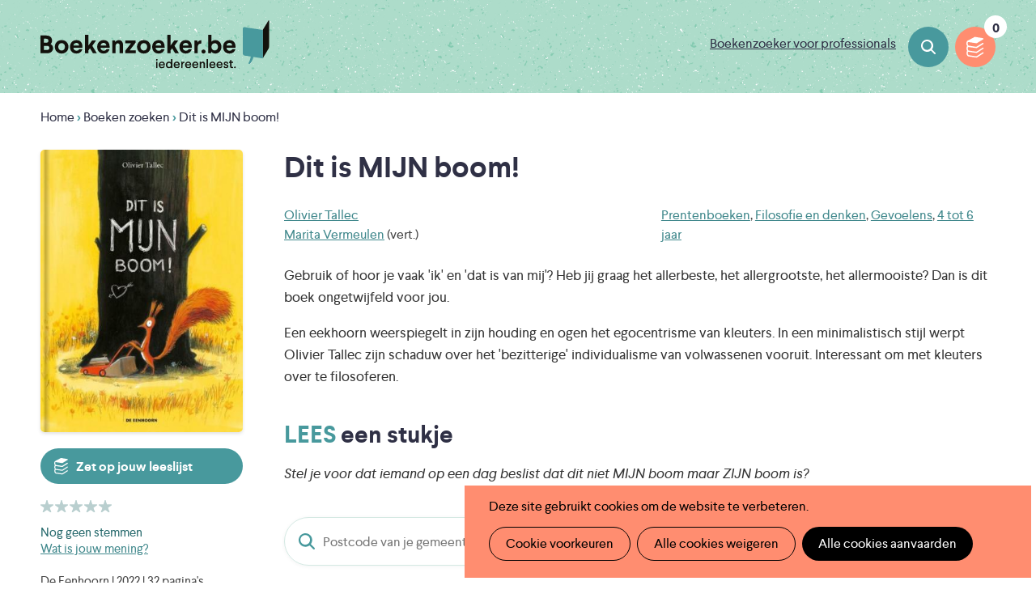

--- FILE ---
content_type: text/html; charset=UTF-8
request_url: https://www.boekenzoeker.be/dit-mijn-boom
body_size: 11223
content:
<!DOCTYPE html>
<html lang="nl" dir="ltr" prefix="og: https://ogp.me/ns#">
  <head>
    <meta charset="utf-8" />
<noscript><style>form.antibot * :not(.antibot-message) { display: none !important; }</style>
</noscript><script async src="https://www.googletagmanager.com/gtag/js?id=UA-2115194-1" type="text/plain" id="cookies_google_analytics_tracking_file" data-cookieconsent="analytics"></script>
<script type="text/plain" id="cookies_google_analytics_tracking_script" data-cookieconsent="analytics">window.dataLayer = window.dataLayer || [];function gtag(){dataLayer.push(arguments)};gtag("js", new Date());gtag("set", "developer_id.dMDhkMT", true);gtag("config", "UA-2115194-1", {"groups":"default","anonymize_ip":true,"page_placeholder":"PLACEHOLDER_page_path","allow_ad_personalization_signals":false});</script>
<link rel="canonical" href="https://www.boekenzoeker.be/dit-mijn-boom" />
<link rel="image_src" href="https://www.boekenzoeker.be/themes/custom/epsenkaas_theme/og-image.jpg" />
<meta name="description" content="Gebruik of hoor je vaak &#039;ik&#039; en &#039;dat is van mij&#039;? Heb jij graag het allerbeste, het allergrootste, het allermooiste? Dan is dit boek ongetwijfeld voor jou. Een eekhoorn weerspiegelt in zijn houding en ogen het egocentrisme van kleuters. In een minimalistisch stijl werpt Olivier Tallec zijn schaduw over het &#039;bezitterige&#039; individualisme van volwassenen vooruit. Interessant om met kleuters over te filosoferen. " />
<meta name="abstract" content="Gebruik of hoor je vaak &#039;ik&#039; en &#039;dat is van mij&#039;? Heb jij graag het allerbeste, het allergrootste, het allermooiste? Dan is dit boek ongetwijfeld voor jou. Een eekhoorn weerspiegelt in zijn houding en ogen het egocentrisme van kleuters. In een minimalistisch stijl werpt Olivier Tallec zijn schaduw over het &#039;bezitterige&#039; individualisme van volwassenen vooruit. Interessant om met kleuters over te filosoferen. " />
<meta property="og:site_name" content="Boekenzoeker" />
<meta property="og:type" content="book" />
<meta property="og:title" content="Dit is MIJN boom!" />
<meta property="og:description" content="Gebruik of hoor je vaak &#039;ik&#039; en &#039;dat is van mij&#039;? Heb jij graag het allerbeste, het allergrootste, het allermooiste? Dan is dit boek ongetwijfeld voor jou. Een eekhoorn weerspiegelt in zijn houding en ogen het egocentrisme van kleuters. In een minimalistisch stijl werpt Olivier Tallec zijn schaduw over het &#039;bezitterige&#039; individualisme van volwassenen vooruit. Interessant om met kleuters over te filosoferen. " />
<meta property="og:image" content="https://www.boekenzoeker.be/sites/default/files/book-covers/a885c853e7a5f49aad08e74682ea6073.jpg" />
<meta property="book:isbn" content="9789462916333" />
<meta name="twitter:card" content="summary" />
<meta name="twitter:description" content="Gebruik of hoor je vaak &#039;ik&#039; en &#039;dat is van mij&#039;? Heb jij graag het allerbeste, het allergrootste, het allermooiste? Dan is dit boek ongetwijfeld voor jou. Een eekhoorn weerspiegelt in zijn houding en ogen het egocentrisme van kleuters. In een minimalistisch stijl werpt Olivier Tallec zijn schaduw over het &#039;bezitterige&#039; individualisme van volwassenen vooruit. Interessant om met kleuters over te filosoferen. " />
<meta name="twitter:title" content="Dit is MIJN boom!" />
<meta name="twitter:image" content="https://www.boekenzoeker.be/sites/default/files/book-covers/a885c853e7a5f49aad08e74682ea6073.jpg" />
<meta name="Generator" content="Drupal 9 (https://www.drupal.org)" />
<meta name="MobileOptimized" content="width" />
<meta name="HandheldFriendly" content="true" />
<meta name="viewport" content="width=device-width, initial-scale=1.0" />
<script type="application/ld+json">{
    "@context": "https://schema.org",
    "@graph": [
        {
            "@type": "Book",
            "@id": "9789462916333",
            "name": "Dit is MIJN boom!",
            "url": "https://www.boekenzoeker.be/dit-mijn-boom",
            "description": "\u003Cp\u003EGebruik of hoor je vaak \u0027ik\u0027 en \u0027dat is van mij\u0027? Heb jij graag het allerbeste, het allergrootste, het allermooiste? Dan is dit boek ongetwijfeld\u0026nbsp;voor jou.\u003C/p\u003E\u003Cbr /\u003E\r\n\u003Cbr /\u003E\r\n\u003Cp\u003EEen eekhoorn weerspiegelt\u0026nbsp;in\u0026nbsp;zijn houding en ogen het egocentrisme\u0026nbsp;van kleuters. In een\u0026nbsp;minimalistisch stijl werpt Olivier Tallec\u0026nbsp;zijn\u0026nbsp;schaduw over het \u0027bezitterige\u0027 individualisme van volwassenen vooruit. Interessant om met kleuters over te filosoferen.\u0026nbsp;\u003C/p\u003E\u003Cbr /\u003E",
            "image": {
                "@type": "ImageObject",
                "representativeOfPage": "True",
                "url": "https://www.boekenzoeker.be/sites/default/files/book-covers/a885c853e7a5f49aad08e74682ea6073.jpg"
            },
            "author": {
                "@type": "Person",
                "name": "Olivier Tallec",
                "url": "https://www.boekenzoeker.be/boeken?tekst=auteur:Olivier Tallec"
            }
        }
    ]
}</script>
<link rel="icon" href="/themes/custom/epsenkaas_theme/favicon.ico" type="image/vnd.microsoft.icon" />

    <title>Dit is MIJN boom! | Boekenzoeker</title>
    <link rel="apple-touch-icon" sizes="180x180" href="/themes/custom/epsenkaas_theme/images/favicons/apple-touch-icon.png">
    <link rel="icon" type="image/png" sizes="32x32" href="/themes/custom/epsenkaas_theme/images/favicons/favicon-32x32.png">
    <link rel="icon" type="image/png" sizes="16x16" href="/themes/custom/epsenkaas_theme/images/favicons/favicon-16x16.png">
    <link rel="manifest" href="/themes/custom/epsenkaas_theme/images/favicons/site.webmanifest">
    <link rel="mask-icon" href="/themes/custom/epsenkaas_theme/images/favicons/safari-pinned-tab.svg" color="#48999d">
    <meta name="msapplication-TileColor" content="#addcca">
    <meta name="theme-color" content="#48999D">
    <link rel="stylesheet" media="all" href="/sites/default/files/css/css_cdl7HfdvegfpviGXZw1i-A0-5sioFySBo9cqQIM0sHM.css" />
<link rel="stylesheet" media="all" href="/sites/default/files/css/css_23ARUTAKBhPA3w4aK7dK4jJkHR1RnoNN2hHIzPFzfkE.css" />
<link rel="stylesheet" media="print" href="/sites/default/files/css/css_D1xHWc8TlRAYoKzEXqiTbT0fn_JiHJEkvN1tyeyqh7w.css" />
<link rel="stylesheet" media="all" href="/sites/default/files/css/css_acnV3ARhE6TZtj93LU5WUkiepJ_mHt2elp_627JtIX8.css" />

    
  </head>
  <body class="path-node page-node-type-book">
        <a href="#main-content" class="visually-hidden focusable skip-link">
      Overslaan en naar de inhoud gaan
    </a>
    
      <div class="dialog-off-canvas-main-canvas" data-off-canvas-main-canvas>
    

  

<div class="page">

      <header class="header" role="banner">
      <div class="container">
        <div id="block-epsenkaas-theme-branding" class="block block-system block-system-branding-block">
  
    
        <figure class="logo-wrapper">
              <a  class="logo" href="/" title="Home" rel="home">Boekenzoeker</a>
          </figure>
  </div>
<div id="block-linkpro" class="block block-project block-ek-link-pro">
  
    
      <a href="/boekenzoeker-voor-professionals" class="link-professionals">Boekenzoeker voor professionals</a>
  </div>
<div id="block-headersearch" class="block block-project block-ek-header-search-block">
  
    
      <a href="/boeken" class="button">Boeken zoeken</a>
  </div>
  <div class="flag-print"><div class="icon">Jouw leeslijst afdrukken</div><div class="count"></div></div>


      </div>

      
    </header>
  
      <div class="container">
      <div id="block-epsenkaas-theme-breadcrumbs" class="block block-system block-system-breadcrumb-block">
  
    
        <nav class="breadcrumb" role="navigation" aria-labelledby="system-breadcrumb">
    <h2 id="system-breadcrumb" class="visually-hidden">Kruimelpad</h2>
    <ol>
          <li>
                  <a href="/">Home</a>
              </li>
          <li>
                  <a href="/boeken">Boeken zoeken</a>
              </li>
          <li>
                  Dit is MIJN boom! 
              </li>
        </ol>
  </nav>

  </div>


    </div>
  


  <div class="container">
    <div class="row">

        
        <main role="main" class="main col col-sm-12">

                      <div data-drupal-messages-fallback class="hidden"></div>


          
          <a id="main-content" tabindex="-1"></a> 
          <div id="block-samenvatting" class="facet-summary block block-facets-summary block-facets-summary-blocksamenvatting">
        </div>
<div id="block-epsenkaas-theme-content--2" class="block block-system block-system-main-block">
  
    
      <div class="node node--type-book node--view-mode-full">

  <div class="row-wrapper">
    <div class="row row-1">
      <div  class="col col-sm-3">
        
<div  class="cover-image">
      
            <div class="field field--name-ds-cover-image field--type-ds field--label-hidden field__item"><img alt="Cover van boek Dit is MIJN boom! " width="440" height="614" src="/sites/default/files/styles/book_teaser/public/book-covers/a885c853e7a5f49aad08e74682ea6073.jpg?itok=ArnRnlVq" class="image-style-book-teaser" />

</div>
      
            <div class="field field--name-shortlist field--type-ds field--label-hidden field__item"><div class="flag" data-nid="22795"><div class="icon"><div class="flag-action">Zet op jouw leeslijst</div><div class="flag-action-active">Op jouw leeslijst</div><div class="flag-description">Klik op dit icoon om een boek op je leeslijst te zetten.</div></div></div></div>
      
  </div>

            <div class="field field--name-comment-summary field--type-ds field--label-hidden field__item">  <form class="fivestar-form-2" id="vote--2" data-drupal-selector="fivestar-form-2" action="/dit-mijn-boom" method="post" accept-charset="UTF-8">
  <div class="clearfix fivestar-average-text fivestar-average-stars fivestar-form-item fivestar-basic"><div class="js-form-item form-item js-form-type-fivestar form-type-fivestar js-form-item-vote form-item-vote form-no-label">
        <div class="js-form-item form-item js-form-type-select form-type-select js-form-item-vote form-item-vote form-no-label">
        <div class="fivestar-default"><div class="fivestar-widget-static fivestar-widget-static-vote fivestar-widget-static-5 clearfix"><div class="star star-1 star-odd star-first"><span class="off">0</span></div><div class="star star-2 star-even"><span class="off"></span></div><div class="star star-3 star-odd"><span class="off"></span></div><div class="star star-4 star-even"><span class="off"></span></div><div class="star star-5 star-odd star-last"><span class="off"></span></div></div></div>
            <div id="edit-vote--4--description" class="description">
      <div class="fivestar-summary fivestar-summary-average-count"><span class="empty">Nog geen stemmen</span></div>
    </div>
  </div>

        </div>
</div>
</form>

<a href="#reactie-formulier">Wat is jouw mening?</a></div>
      
            <div class="field field--name-meta-isbn field--type-ds field--label-hidden field__item"><div class="meta">De Eenhoorn | 2022 | <span>32 pagina's</span><br /><span>ISBN: <span class="isbn">9789462916333</span></span></div></div>
      
            <div class="field field--name-social-media field--type-ds field--label-hidden field__item">Deel dit op: <ul class="social-nav"><li><a class="social-nav__item -facebook" href="https://www.facebook.com/sharer/sharer.php?u=https%3A%2F%2Fwww.boekenzoeker.be%2Fdit-mijn-boom" onclick="return !window.open('https://www.facebook.com/sharer/sharer.php?u=https%3A%2F%2Fwww.boekenzoeker.be%2Fdit-mijn-boom','Facebook','width=650,height=500')" target="_blank">Facebook</a></li><li><a class="social-nav__item -twitter" href="https://twitter.com/intent/tweet?text=https%3A%2F%2Fwww.boekenzoeker.be%2Fdit-mijn-boom" onclick="return !window.open('https://twitter.com/intent/tweet?text=https%3A%2F%2Fwww.boekenzoeker.be%2Fdit-mijn-boom','Twitter','width=650,height=500')" target="_blank">Twitter</a></li><li><a class="social-nav__item -pinterest" target="_blank" href="https://pinterest.com/pin/create/button/?url=https%3A%2F%2Fwww.boekenzoeker.be%2Fdit-mijn-boom&media=https://www.boekenzoeker.be/sites/default/files/styles/book_teaser/public/book-covers/a885c853e7a5f49aad08e74682ea6073.jpg?itok=ArnRnlVq&description=Dit is MIJN boom! ">Pinterest</a></li><li><a class="social-nav__item -mail" href="mailto:?body=https%3A%2F%2Fwww.boekenzoeker.be%2Fdit-mijn-boom">E-mail</a></li></ul></div>
      
            <div class="field field--name-lists-for-book field--type-ds field--label-hidden field__item"></div>
      
      </div>
      <div  class="col col-sm-9">
        
  <h1>
  Dit is MIJN boom! 
</h1>


            <div class="field field--name-meta-publisher field--type-ds field--label-hidden field__item"><div class="part"><a href="/boeken?tekst=auteur%3A%20Olivier%20Tallec">Olivier Tallec</a><br /><a href="/boeken?tekst=auteur%3A%20Marita%20Vermeulen">Marita Vermeulen</a> (vert.)</div><div class="part"><a href="/boeken?f%5B0%5D=soort%3A31">Prentenboeken</a>, <a href="/boeken?f%5B0%5D=thema%3A67">Filosofie en denken</a>, <a href="/boeken?f%5B0%5D=thema%3A56">Gevoelens</a>, <a href="boeken?f[0]=leeftijd:5&amp;f[1]=leeftijd:6&amp;f[2]=leeftijd:7">4 tot 6 jaar</a></div></div>
          
                          <p  >
      <p>Gebruik of hoor je vaak 'ik' en 'dat is van mij'? Heb jij graag het allerbeste, het allergrootste, het allermooiste? Dan is dit boek ongetwijfeld voor jou.</p>

<p>Een eekhoorn weerspiegelt in zijn houding en ogen het egocentrisme van kleuters. In een minimalistisch stijl werpt Olivier Tallec zijn schaduw over het 'bezitterige' individualisme van volwassenen vooruit. Interessant om met kleuters over te filosoferen. </p></p>
      
  


            <div class="field field--name-quote-title field--type-ds field--label-hidden field__item"><h2><span>Lees</span> een stukje</h2></div>
            <div  class="book-quote">
        
                          <p  >
      <p>Stel je voor dat iemand op een dag beslist dat dit niet MIJN boom maar ZIJN boom is?</p></p>
      
  
    </div>


            <div class="field field--name-book-availability field--type-ds field--label-hidden field__item"><h2 class="availability-title">Staat dit boek in jouw <span>bib</span>?</h2><form><label for="postal-code" class="hidden">Geef je postcode in</label><input class="form-text" placeholder="Postcode van je gemeente" name="postal-code" id="postalCode" /><button type="submit" id="postalCodeSubmit">Staat dit boek in jouw bib?</button></form><div id="postal-code-errors"></div><div id="postal-code-results"></div></div>
      
            <div class="field field--name-related-books field--type-ds field--label-hidden field__item"><h2><span>Lees</span> ook deze boeken</h2><div class="view-boekenzoeker"><div class="view-content"><a href="/de-muis-en-de-muur" class="contextual-region node node--type-book node--view-mode-search-result block">
          <div class="top">
              <div class="image">
                <img alt="Cover van boek De muis en de muur" width="440" height="430" src="/sites/default/files/styles/book_teaser/public/book-covers/bbf75a798eac77017e3117f6aa79f5e8.jpg?itok=uF8dBTeE" class="image-style-book-teaser" />


                <div class="flag" data-nid="18789"><div class="icon"><div class="flag-action">Zet op jouw leeslijst</div><div class="flag-action-active">Op jouw leeslijst</div><div class="flag-description">Klik op dit icoon om een boek op je leeslijst te zetten.</div></div></div>
              </div>
          </div>
          <div class="bottom">
              <h2>De muis en de muur</h2>
              <div class="field field--name-author-illustrator field--type-ds field--label-hidden field__item">Bette Westera (vert.)</div>
              <div class="age">4 tot 8 jaar</div>
          </div>
        </a><a href="/vol-met-wol" class="contextual-region node node--type-book node--view-mode-search-result block">
          <div class="top">
              <div class="image">
                <img alt="Cover van boek Vol met wol" width="440" height="379" src="/sites/default/files/styles/book_teaser/public/book-covers/9b97778ee5b71bbb81335d51bb3ed58b.jpg?itok=bK0Zj1H1" class="image-style-book-teaser" />


                <div class="flag" data-nid="21950"><div class="icon"><div class="flag-action">Zet op jouw leeslijst</div><div class="flag-action-active">Op jouw leeslijst</div><div class="flag-description">Klik op dit icoon om een boek op je leeslijst te zetten.</div></div></div>
              </div>
          </div>
          <div class="bottom">
              <h2>Vol met wol</h2>
              <div class="field field--name-author-illustrator field--type-ds field--label-hidden field__item">Mac Barnett<br />Jon Klassen (ill.)</div>
              <div class="age">4 tot 7 jaar</div>
          </div>
        </a><a href="/de-koffer-0" class="contextual-region node node--type-book node--view-mode-search-result block">
          <div class="top">
              <div class="image">
                <img alt="Cover van boek De koffer" width="440" height="448" src="/sites/default/files/styles/book_teaser/public/book-covers/46bd7c7585a33603ba327894154c639f.jpg?itok=npO438vU" class="image-style-book-teaser" />


                <div class="flag" data-nid="19605"><div class="icon"><div class="flag-action">Zet op jouw leeslijst</div><div class="flag-action-active">Op jouw leeslijst</div><div class="flag-description">Klik op dit icoon om een boek op je leeslijst te zetten.</div></div></div>
              </div>
          </div>
          <div class="bottom">
              <h2>De koffer</h2>
              <div class="field field--name-author-illustrator field--type-ds field--label-hidden field__item">Chris Naylor-Ballesteros<br />J.H. Gever (vert.)</div>
              <div class="age">5 tot 8 jaar</div>
          </div>
        </a><a href="/de-gouden-baard" class="contextual-region node node--type-book node--view-mode-search-result block">
          <div class="top">
              <div class="image">
                <img alt="Cover van boek De gouden baard" width="440" height="535" src="/sites/default/files/styles/book_teaser/public/book-covers/a752ec41700f1f924b66e5329937205c.jpg?itok=p3dm7tHa" class="image-style-book-teaser" />


                <div class="flag" data-nid="22190"><div class="icon"><div class="flag-action">Zet op jouw leeslijst</div><div class="flag-action-active">Op jouw leeslijst</div><div class="flag-description">Klik op dit icoon om een boek op je leeslijst te zetten.</div></div></div>
              </div>
          </div>
          <div class="bottom">
              <h2>De gouden baard</h2>
              <div class="field field--name-author-illustrator field--type-ds field--label-hidden field__item">Klaas Verplancke</div>
              <div class="age">4 tot 8 jaar</div>
          </div>
        </a><a href="/vijf-minuten-dat-veel-tijd-nee-hoor-jawel" class="contextual-region node node--type-book node--view-mode-search-result block">
          <div class="top">
              <div class="image">
                <img alt="Cover van boek Vijf minuten: (dat is veel tijd) (nee hoor) (jawel)" src="/sites/default/files/styles/book_teaser/public/2021-11/1153x1200.jpg?itok=BAyiXN-4" class="image-style-book-teaser" />


                <div class="flag" data-nid="21823"><div class="icon"><div class="flag-action">Zet op jouw leeslijst</div><div class="flag-action-active">Op jouw leeslijst</div><div class="flag-description">Klik op dit icoon om een boek op je leeslijst te zetten.</div></div></div>
              </div>
          </div>
          <div class="bottom">
              <h2>Vijf minuten</h2>
              <div class="field field--name-author-illustrator field--type-ds field--label-hidden field__item">Liz Garton Scanlon<br />Audrey Vernick<br />Olivier Tallec (ill.)</div>
              <div class="age">3 tot 5 jaar</div>
          </div>
        </a><a href="/drie-stenen" class="contextual-region node node--type-book node--view-mode-search-result block">
          <div class="top">
              <div class="image">
                <img alt="Cover van boek Drie stenen " width="440" height="586" src="/sites/default/files/styles/book_teaser/public/book-covers/c846c40511694c6ea72f9b34449c8f19.jpg?itok=ee-mCVEl" class="image-style-book-teaser" />


                <div class="flag" data-nid="25651"><div class="icon"><div class="flag-action">Zet op jouw leeslijst</div><div class="flag-action-active">Op jouw leeslijst</div><div class="flag-description">Klik op dit icoon om een boek op je leeslijst te zetten.</div></div></div>
              </div>
          </div>
          <div class="bottom">
              <h2>Drie stenen</h2>
              <div class="field field--name-author-illustrator field--type-ds field--label-hidden field__item">Olivier Tallec<br />Marita Vermeulen (vert.)</div>
              <div class="age">4 tot 7 jaar</div>
          </div>
        </a></div></div></div>
      
      </div>
    </div>
  </div>

  <div class="book-reactions row">
    <div id="reactie-formulier" class="col col-sm-8">
      <div class="comment-rating-wrapper">
  <h2>Wat andere <span>lezers</span> vinden</h2>

  <div class="field field--name-field-score field--type-fivestar field--label-above">
    <div class="field__label">Score van de lezers</div>
              <div class="field__item"><form class="fivestar-form-1" id="vote" data-drupal-selector="fivestar-form-1" action="/dit-mijn-boom" method="post" accept-charset="UTF-8">
  <div class="clearfix fivestar-average-text fivestar-average-stars fivestar-form-item fivestar-basic"><div class="js-form-item form-item js-form-type-fivestar form-type-fivestar js-form-item-vote form-item-vote form-no-label">
        <div class="js-form-item form-item js-form-type-select form-type-select js-form-item-vote form-item-vote form-no-label">
        <div class="fivestar-default"><div class="fivestar-widget-static fivestar-widget-static-vote fivestar-widget-static-5 clearfix"><div class="star star-1 star-odd star-first"><span class="off">0</span></div><div class="star star-2 star-even"><span class="off"></span></div><div class="star star-3 star-odd"><span class="off"></span></div><div class="star star-4 star-even"><span class="off"></span></div><div class="star star-5 star-odd star-last"><span class="off"></span></div></div></div>
            <div id="edit-vote--2--description" class="description">
      <div class="fivestar-summary fivestar-summary-average-count"><span class="empty">Nog geen stemmen</span></div>
    </div>
  </div>

        </div>
</div>
</form>
</div>
          </div>

            <div class="field field--name-no-comments field--type-ds field--label-hidden field__item"><p>Er zijn nog geen reacties. Wees de eerste om zelf je mening door te geven.</p></div>
      <div class="field field-name-field-comment"></div>
</div>
    </div>
    <div id="reacties" class="col col-sm-4">
      
            <div class="field field--name-comments-form field--type-ds field--label-hidden field__item"><h2>Wat vind <span>JIJ</span>?</h2><form class="comment-comment-form comment-form antibot" data-drupal-selector="comment-form" data-action="" action="/antibot" method="post" id="comment-form" accept-charset="UTF-8">
  <noscript>
  <div class="antibot-no-js antibot-message antibot-message-warning">You must have JavaScript enabled to use this form.</div>
</noscript>
<div class="js-form-item form-item js-form-type-textfield form-type-textfield js-form-item-name form-item-name">
      <label for="edit-name">Naam</label>
        <input data-drupal-default-value="Anoniem" data-drupal-selector="edit-name" placeholder="Je naam" type="text" id="edit-name" name="name" value="" size="30" maxlength="60" class="form-text" />

        </div>
<input autocomplete="off" data-drupal-selector="form-ci3plngqz0cmsqazqeoy0-mcoput30mgbwacgx75noy" type="hidden" name="form_build_id" value="form-cI3plngqz0CmsQazqeOy0_mCopuT30mGBwacGx75NoY" />
<input data-drupal-selector="edit-comment-comment-form" type="hidden" name="form_id" value="comment_comment_form" />
<input data-drupal-selector="edit-antibot-key" type="hidden" name="antibot_key" value="" />
<div class="label">Aantal sterren</div><div class="field--type-fivestar field--name-field-score field--widget-fivestar-stars js-form-wrapper form-wrapper" data-drupal-selector="edit-field-score-wrapper" id="edit-field-score-wrapper">      <div class="clearfix fivestar-none-text fivestar-average-stars fivestar-form-item fivestar-basic"><div class="js-form-item form-item js-form-type-fivestar form-type-fivestar js-form-item-field-score-0-rating form-item-field-score-0-rating form-no-label">
        <div class="js-form-item form-item js-form-type-select form-type-select js-form-item-field-score-0-rating form-item-field-score-0-rating form-no-label">
        <select data-drupal-selector="edit-field-score-0-rating" id="edit-field-score-0-rating--2" name="field_score[0][rating]" class="form-select"><option value="-">Select rating</option><option value="20">Geef 1/5</option><option value="40">Geef 2/5</option><option value="60">Geef 3/5</option><option value="80">Geef 4/5</option><option value="100">Geef 5/5</option></select>
        </div>

        </div>
</div>
  </div>
<div class="field--type-text-long field--name-comment-body field--widget-text-textarea-comments js-form-wrapper form-wrapper" data-drupal-selector="edit-comment-body-wrapper" id="edit-comment-body-wrapper">      <div class="js-text-format-wrapper text-format-wrapper js-form-item form-item">
  <div class="js-form-item form-item js-form-type-textarea form-type-textarea js-form-item-comment-body-0-value form-item-comment-body-0-value">
      <label for="edit-comment-body-0-value">Jouw mening</label>
        <div class="form-textarea-wrapper">
  <textarea class="js-text-full text-full form-textarea resize-vertical" data-entity_embed-host-entity-langcode="nl" data-drupal-selector="edit-comment-body-0-value" id="edit-comment-body-0-value" name="comment_body[0][value]" rows="5" cols="60" placeholder="Jouw mening"></textarea>
</div>

        </div>
<input data-editor-for="edit-comment-body-0-value" type="hidden" name="comment_body[0][format]" value="comments" />

  </div>

  </div>
<div class="field--type-entity-reference field--name-field-bridge-entity field--widget-entity-reference-autocomplete hidden js-form-wrapper form-wrapper" data-drupal-selector="edit-field-bridge-entity-wrapper" id="edit-field-bridge-entity-wrapper">      <div class="js-form-item form-item js-form-type-entity-autocomplete form-type-entity-autocomplete js-form-item-field-bridge-entity-0-target-id form-item-field-bridge-entity-0-target-id">
      <label for="edit-field-bridge-entity-0-target-id">Boek</label>
        <input data-drupal-selector="edit-field-bridge-entity-0-target-id" class="form-autocomplete form-text" data-autocomplete-path="/entity_reference_autocomplete/node/default%3Anode/dUIDtDmj7pSrX98zYQvb_GKWzHsMj48ke3h6AWAVN4g" type="text" id="edit-field-bridge-entity-0-target-id" name="field_bridge_entity[0][target_id]" value="Dit is MIJN boom!  (22795)" size="60" maxlength="1024" placeholder="" />

        </div>

  </div>
<div data-drupal-selector="edit-actions" class="form-actions js-form-wrapper form-wrapper" id="edit-actions"><input data-drupal-selector="edit-submit" type="submit" id="edit-submit--3" name="op" value="Toevoegen" class="button button--primary js-form-submit form-submit" />
</div>

</form>
</div>
      
    </div>
  </div>

</div>


  </div>



        </main>

        
    </div>
  </div>

  <footer role="contentinfo">
    <div class="container">
      <div class="row">
        <div class="col col-sm-4">
          <div id="block-brandingvandewebsite" class="block block-system block-system-branding-block">
  
    
        <figure class="logo-wrapper">
              <a  class="logo" href="/" title="Home" rel="home"></a>
          </figure>
  </div>


        </div>
        <div class="col col-sm-8">
          <div id="block-cookiesui" class="block block-cookies block-cookies-ui-block">
  
    
        
<div id="cookiesjsr"></div>

  </div>
<div id="block-voet-2" class="block block-project block-ek-footer-block">
  
    
        <div class="row">    <div class="col col-sm-8"><div class="item-list"><ul><li><a href="/wat-boekenzoeker">Wat is Boekenzoeker</a></li><li><a href="/boekenzoeker-de-klas">Boekenzoeker in de klas</a></li><li><a href="/boekenzoeker-de-bib">Boekenzoeker in de bib</a></li><li><a href="/boekenzoekerbingo">Boekenzoekerbingo</a></li><li><a href="/promotiemateriaal">Promotiemateriaal</a></li><li><a href="/veelgestelde-vragen">Veelgestelde vragen</a></li><li><a href="/foutje-ontdekt">Foutje ontdekt?</a></li><li><a href="/boekenzoeker-op-jouw-website">Boekenzoeker op jouw website</a></li><li><a href="/boekenzoeker-voor-professionals">Boekenzoeker voor professionals</a></li><li><a href="https://boekenzoeker.be/colofon">Colofon</a></li><li><a href="/contact">Contact</a></li></ul></div>    </div>    <div class="col col-sm-4 disclaimer">      <a class="privacy" href="/privacy">Privacy policy</a><br />      <a class="privacy" href="/cookies/documentation">Cookie disclaimer</a>      <p>&copy; 2025</p>  <div class="social-media">  <p>Volg ons</p>  <a href="https://www.facebook.com/boekenzoeker.be" target="_blank" class="facebook">Facebook</a>  <a href="https://www.instagram.com/boekenzoeker.be" target="_blank" class="instagram">Instagram</a>  </div>    </div>  </div><p>Boekenzoeker is een initiatief van <a href="https://www.iedereenleest.be/" target="_blank">Iedereen Leest</a>. Iedereen Leest wordt gesubsidieerd door <a href="https://www.literatuurvlaanderen.be/" target="_blank">Literatuur Vlaanderen</a> en staat onder de Hoge Bescherming van Hare Majesteit de Koningin.<br />Boekenzoeker is een <a href="https://ambrassade.be/nl/kennis/wat-wat-label" target="_blank">WAT WAT</a> labelpartner.<br />Illustraties door <a href="https://elenidebo.com/" target="_blank">Eleni Debo</a>, huisstijl door <a href="https://krisdemey.be/" target="_blank">Kris Demey</a>, website door <a href="https://www.epsenkaas.be" target="_blank">eps en kaas</a>.</p><a href="https://www.watwat.be/wat-wat-label" target="_blank" class="watwat-logo"><img src="https://www.boekenzoeker.be/themes/custom/epsenkaas_theme/images/watwat2.svg"></a>
  </div>


        </div>
      </div>
    </div>
  </footer>
</div>
  </div>

    
    <script type="application/json" data-drupal-selector="drupal-settings-json">{"path":{"baseUrl":"\/","scriptPath":null,"pathPrefix":"","currentPath":"node\/22795","currentPathIsAdmin":false,"isFront":false,"currentLanguage":"nl"},"pluralDelimiter":"\u0003","suppressDeprecationErrors":true,"ajaxPageState":{"libraries":"antibot\/antibot.form,ckeditor\/drupal.ckeditor,classy\/base,classy\/messages,cookies\/cookiesjsr.cdn,cookies\/cookiesjsr.styles,cookies_ga\/analytics,core\/drupal.autocomplete,core\/normalize,epsenkaas_theme\/admin-styling,epsenkaas_theme\/global-styling,filter\/drupal.filter,fivestar\/basic,fivestar\/fivestar.base,google_analytics\/google_analytics,project\/book.availability,system\/base","theme":"epsenkaas_theme","theme_token":null},"ajaxTrustedUrl":{"\/comment\/reply\/node\/22795\/field_comment":true,"form_action_p_pvdeGsVG5zNF_XLGPTvYSKCf43t8qZYSwcfZl2uzM":true},"ckeditor":{"timestamp":"t6ouu1"},"google_analytics":{"account":"UA-2115194-1","trackOutbound":true,"trackMailto":true,"trackTel":true,"trackDownload":true,"trackDownloadExtensions":"7z|aac|arc|arj|asf|asx|avi|bin|csv|doc(x|m)?|dot(x|m)?|exe|flv|gif|gz|gzip|hqx|jar|jpe?g|js|mp(2|3|4|e?g)|mov(ie)?|msi|msp|pdf|phps|png|ppt(x|m)?|pot(x|m)?|pps(x|m)?|ppam|sld(x|m)?|thmx|qtm?|ra(m|r)?|sea|sit|tar|tgz|torrent|txt|wav|wma|wmv|wpd|xls(x|m|b)?|xlt(x|m)|xlam|xml|z|zip"},"cookies":{"cookiesjsr":{"config":{"cookie":{"name":"cookiesjsr","expires":31536000000,"domain":"","sameSite":"Lax","secure":false},"library":{"libBasePath":"https:\/\/cdn.jsdelivr.net\/gh\/jfeltkamp\/cookiesjsr@1\/dist","libPath":"https:\/\/cdn.jsdelivr.net\/gh\/jfeltkamp\/cookiesjsr@1\/dist\/cookiesjsr.min.js","scrollLimit":0},"callback":{"method":"post","url":"\/cookies\/consent\/callback.json","headers":[]},"interface":{"openSettingsHash":"#editCookieSettings","showDenyAll":true,"denyAllOnLayerClose":false,"settingsAsLink":false,"availableLangs":["nl"],"defaultLang":"nl","groupConsent":false,"cookieDocs":true}},"services":{"functional":{"id":"functional","services":[{"key":"functional","type":"functional","name":"Noodzakelijke cookies","info":{"value":"\u003Ctable\u003E\r\n\t\u003Cthead\u003E\r\n\t\t\u003Ctr\u003E\r\n\t\t\t\u003Cth width=\u002215%\u0022\u003ECookie naam\u003C\/th\u003E\r\n\t\t\t\u003Cth width=\u002215%\u0022\u003EStandaard vervaltijd\u003C\/th\u003E\r\n\t\t\t\u003Cth\u003EBeschrijving\u003C\/th\u003E\r\n\t\t\u003C\/tr\u003E\r\n\t\u003C\/thead\u003E\r\n\t\u003Ctbody\u003E\r\n\t\t\u003Ctr\u003E\r\n\t\t\t\u003Ctd\u003E\u003Ccode dir=\u0022ltr\u0022 translate=\u0022no\u0022\u003ESSESS\u0026lt;ID\u0026gt;\u003C\/code\u003E\u003C\/td\u003E\r\n\t\t\t\u003Ctd\u003E1 maand\u003C\/td\u003E\r\n\t\t\t\u003Ctd\u003EAls je bent ingelogd op deze website, is een sessiecookie vereist om je browser te identificeren en te verbinden met je gebruikersaccount.\u003C\/td\u003E\r\n\t\t\u003C\/tr\u003E\r\n\t\t\u003Ctr\u003E\r\n\t\t\t\u003Ctd\u003E\u003Ccode dir=\u0022ltr\u0022 translate=\u0022no\u0022\u003Ecookiesjsr\u003C\/code\u003E\u003C\/td\u003E\r\n\t\t\t\u003Ctd\u003E1 jaar\u003C\/td\u003E\r\n\t\t\t\u003Ctd\u003EBij je eerste bezoek aan deze website werd toestemming gevraagd om gebruik te maken van verschillende diensten (ook die van derden) waarvoor gegevens in je browser moeten worden opgeslagen (cookies, lokale opslag). Je beslissingen over elke dienst (toestaan, weigeren) worden in deze cookie opgeslagen en worden bij elk bezoek aan deze website opnieuw gebruikt.\u003C\/td\u003E\r\n\t\t\u003C\/tr\u003E\r\n\t\u003C\/tbody\u003E\r\n\u003C\/table\u003E\r\n","format":"full_html"},"uri":"","needConsent":false}],"weight":1},"performance":{"id":"performance","services":[{"key":"analytics","type":"performance","name":"Google Analytics","info":{"value":"\u003Cp\u003EVia Google Analytics volgen we het aantal bezoekers en de meest bezochte pagina\u0027s. Zo kunnen we de website optimaliseren. Dit gebeurt anoniem, er worden dus geen persoonsgegevens verzameld. Deze cookies worden geplaatst door Google Analytics:\u003C\/p\u003E\r\n\r\n\u003Cul\u003E\r\n\t\u003Cli\u003E_gid\u003C\/li\u003E\r\n\t\u003Cli\u003E_gat\u003C\/li\u003E\r\n\t\u003Cli\u003E_ga\u003C\/li\u003E\r\n\u003C\/ul\u003E\r\n","format":"full_html"},"uri":"","needConsent":true}],"weight":30},"marketing":{"id":"marketing","services":[{"key":"video","type":"marketing","name":"Video\u0027s van YouTube of Vimeo","info":{"value":"\u003Cp\u003EDeze cookies worden gebruikt om de integratie van inhoud van sociaalnetwerksites en andere platformen van derden zoals Vimeo en Youtube op onze websites mogelijk te maken. Ze kunnen activiteiten op verschillende websites traceren om een \u200b\u200bgebruikersprofiel samen te stellen. Zo kunnen ze relevantere inhoud aanbieden op andere bezochte websites.\u003C\/p\u003E\r\n\r\n\u003Cp\u003EDeze cookies worden geplaatst door Vimeo bij het inladen van een Vimeo filmpje op deze website::\u003C\/p\u003E\r\n\r\n\u003Cul\u003E\r\n\t\u003Cli\u003E__cf_bm\u003C\/li\u003E\r\n\t\u003Cli\u003Evuid\u003C\/li\u003E\r\n\u003C\/ul\u003E\r\n\r\n\u003Cp\u003EDeze cookies worden geplaatst door YouTube bij het inladen van een YouTube filmpje op deze website:\u003C\/p\u003E\r\n\r\n\u003Cul\u003E\r\n\t\u003Cli\u003ECONSENT\u003C\/li\u003E\r\n\t\u003Cli\u003EVISITOR_INFO1_LIVE\u003C\/li\u003E\r\n\t\u003Cli\u003EYSC\u003C\/li\u003E\r\n\t\u003Cli\u003EDEVICE_INFO\u003C\/li\u003E\r\n\t\u003Cli\u003E__Secure-YEC\u003C\/li\u003E\r\n\t\u003Cli\u003EPREF\u003C\/li\u003E\r\n\t\u003Cli\u003ESOCS\u003C\/li\u003E\r\n\u003C\/ul\u003E\r\n","format":"full_html"},"uri":"","needConsent":true}],"weight":30}},"translation":{"_core":{"default_config_hash":"S5qrJju_o31uC1fwXosZ8Nlja2Wps6Gn0mMCAebY1Zw"},"langcode":"nl","bannerText":"Deze site gebruikt cookies om de website te verbeteren.","privacyPolicy":"Privacybeleid","privacyUri":"\/erik-wouters","imprint":"","imprintUri":"","cookieDocs":"Cookiebeleid","cookieDocsUri":"\/cookies\/documentation","denyAll":"Alle cookies weigeren","alwaysActive":"Altijd actief","settings":"Cookie voorkeuren","acceptAll":"Alle cookies aanvaarden","requiredCookies":"Noodzakelijke cookies","cookieSettings":"Cookie voorkeuren","close":"Sluiten","readMore":"Meer lezen","allowed":"Toegestaan","denied":"Geweigerd","settingsAllServices":"","saveSettings":"Opslaan","default_langcode":"en","disclaimerText":"Alle cookie-informatie kan door de serviceproviders worden gewijzigd. We werken deze informatie regelmatig bij.","disclaimerTextPosition":"above","processorDetailsLabel":"","processorLabel":"Bedrijf","processorWebsiteUrlLabel":"Website","processorPrivacyPolicyUrlLabel":"Privacybeleid","processorCookiePolicyUrlLabel":"Cookiebeleid","processorContactLabel":"Contactgegevens gegevensbescherming","placeholderAcceptAllText":"Alle cookies aanvaarden","functional":{"title":"Functioneel","details":"Deze website gebruikt cookies om je surfervaring gemakkelijker te maken. Cookies zijn kleine tekstbestanden die door je browser op je apparaat worden geplaatst om bepaalde informatie op te slaan. Aan de hand van deze informatie, kan een website herkennen dat je deze eerder hebt bezocht. Deze cookies bevatten geen persoonlijke informatie."},"performance":{"title":"Analytisch","details":"Met deze cookies verbeteren we de website. We bewaren anonieme info over het surfgedrag van bezoekers."},"marketing":{"title":"Marketing","details":"Andere websites zoals YouTube gebruiken cookies als je hun video\u2019s op deze website bekijkt."}}},"cookiesTexts":{"_core":{"default_config_hash":"S5qrJju_o31uC1fwXosZ8Nlja2Wps6Gn0mMCAebY1Zw"},"langcode":"nl","bannerText":"Deze site gebruikt cookies om de website te verbeteren.","privacyPolicy":"Privacybeleid","privacyUri":"\/node\/23164","imprint":"","imprintUri":"","cookieDocs":"Cookiebeleid","cookieDocsUri":"\/cookies\/documentation","denyAll":"Alle cookies weigeren","alwaysActive":"Altijd actief","settings":"Cookie voorkeuren","acceptAll":"Alle cookies aanvaarden","requiredCookies":"Noodzakelijke cookies","cookieSettings":"Cookie voorkeuren","close":"Sluiten","readMore":"Meer lezen","allowed":"Toegestaan","denied":"Geweigerd","settingsAllServices":"","saveSettings":"Opslaan","default_langcode":"en","disclaimerText":"Alle cookie-informatie kan door de serviceproviders worden gewijzigd. We werken deze informatie regelmatig bij.","disclaimerTextPosition":"above","processorDetailsLabel":"","processorLabel":"Bedrijf","processorWebsiteUrlLabel":"Website","processorPrivacyPolicyUrlLabel":"Privacybeleid","processorCookiePolicyUrlLabel":"Cookiebeleid","processorContactLabel":"Contactgegevens gegevensbescherming","placeholderAcceptAllText":"Alle cookies aanvaarden"},"services":{"analytics":{"uuid":"c5b7b802-b132-4c40-918a-c7d44bf28230","langcode":"nl","status":true,"dependencies":{"enforced":{"module":["cookies_ga"]}},"_core":{"default_config_hash":"0FSyPPXfJvmZxEpwsiSH6nipWjFfo6qZ9pP6rP9tFT0"},"id":"analytics","label":"Google Analytics","group":"performance","info":{"value":"\u003Cp\u003EVia Google Analytics volgen we het aantal bezoekers en de meest bezochte pagina\u0027s. Zo kunnen we de website optimaliseren. Dit gebeurt anoniem, er worden dus geen persoonsgegevens verzameld. Deze cookies worden geplaatst door Google Analytics:\u003C\/p\u003E\r\n\r\n\u003Cul\u003E\r\n\t\u003Cli\u003E_gid\u003C\/li\u003E\r\n\t\u003Cli\u003E_gat\u003C\/li\u003E\r\n\t\u003Cli\u003E_ga\u003C\/li\u003E\r\n\u003C\/ul\u003E\r\n","format":"full_html"},"consentRequired":true,"purpose":"","processor":"","processorContact":"","processorUrl":"","processorPrivacyPolicyUrl":"","processorCookiePolicyUrl":"","placeholderMainText":"This content is blocked because Google Analytics cookies have not been accepted.","placeholderAcceptText":"Only accept Google Analytics cookies."},"functional":{"uuid":"b7fbbf77-66ac-4244-8359-1ea25b08bb6a","langcode":"nl","status":true,"dependencies":[],"_core":{"default_config_hash":"SQkYKY9U6xYDPAOC32rgkrIzkd688kRsm9g25mWdcvM"},"id":"functional","label":"Noodzakelijke cookies","group":"functional","info":{"value":"\u003Ctable\u003E\r\n\t\u003Cthead\u003E\r\n\t\t\u003Ctr\u003E\r\n\t\t\t\u003Cth width=\u002215%\u0022\u003ECookie naam\u003C\/th\u003E\r\n\t\t\t\u003Cth width=\u002215%\u0022\u003EStandaard vervaltijd\u003C\/th\u003E\r\n\t\t\t\u003Cth\u003EBeschrijving\u003C\/th\u003E\r\n\t\t\u003C\/tr\u003E\r\n\t\u003C\/thead\u003E\r\n\t\u003Ctbody\u003E\r\n\t\t\u003Ctr\u003E\r\n\t\t\t\u003Ctd\u003E\u003Ccode dir=\u0022ltr\u0022 translate=\u0022no\u0022\u003ESSESS\u0026lt;ID\u0026gt;\u003C\/code\u003E\u003C\/td\u003E\r\n\t\t\t\u003Ctd\u003E1 maand\u003C\/td\u003E\r\n\t\t\t\u003Ctd\u003EAls je bent ingelogd op deze website, is een sessiecookie vereist om je browser te identificeren en te verbinden met je gebruikersaccount.\u003C\/td\u003E\r\n\t\t\u003C\/tr\u003E\r\n\t\t\u003Ctr\u003E\r\n\t\t\t\u003Ctd\u003E\u003Ccode dir=\u0022ltr\u0022 translate=\u0022no\u0022\u003Ecookiesjsr\u003C\/code\u003E\u003C\/td\u003E\r\n\t\t\t\u003Ctd\u003E1 jaar\u003C\/td\u003E\r\n\t\t\t\u003Ctd\u003EBij je eerste bezoek aan deze website werd toestemming gevraagd om gebruik te maken van verschillende diensten (ook die van derden) waarvoor gegevens in je browser moeten worden opgeslagen (cookies, lokale opslag). Je beslissingen over elke dienst (toestaan, weigeren) worden in deze cookie opgeslagen en worden bij elk bezoek aan deze website opnieuw gebruikt.\u003C\/td\u003E\r\n\t\t\u003C\/tr\u003E\r\n\t\u003C\/tbody\u003E\r\n\u003C\/table\u003E\r\n","format":"full_html"},"consentRequired":false,"purpose":"Essential functional cookies to provide general functionality","processor":"","processorContact":"","processorUrl":"","processorPrivacyPolicyUrl":"","processorCookiePolicyUrl":"","placeholderMainText":"This content is blocked because required functional cookies have not been accepted.","placeholderAcceptText":"Only accept required functional cookies."},"video":{"uuid":"b48f9915-1e9f-46d4-b636-0c470dd62010","langcode":"nl","status":true,"dependencies":{"enforced":{"module":["cookies_video"]}},"_core":{"default_config_hash":"-5_rAcqvovHOInTW143TXBCjn28Fvx62V6RaW1EVW6Y"},"id":"video","label":"Video\u0027s van YouTube of Vimeo","group":"marketing","info":{"value":"\u003Cp\u003EDeze cookies worden gebruikt om de integratie van inhoud van sociaalnetwerksites en andere platformen van derden zoals Vimeo en Youtube op onze websites mogelijk te maken. Ze kunnen activiteiten op verschillende websites traceren om een \u200b\u200bgebruikersprofiel samen te stellen. Zo kunnen ze relevantere inhoud aanbieden op andere bezochte websites.\u003C\/p\u003E\r\n\r\n\u003Cp\u003EDeze cookies worden geplaatst door Vimeo bij het inladen van een Vimeo filmpje op deze website::\u003C\/p\u003E\r\n\r\n\u003Cul\u003E\r\n\t\u003Cli\u003E__cf_bm\u003C\/li\u003E\r\n\t\u003Cli\u003Evuid\u003C\/li\u003E\r\n\u003C\/ul\u003E\r\n\r\n\u003Cp\u003EDeze cookies worden geplaatst door YouTube bij het inladen van een YouTube filmpje op deze website:\u003C\/p\u003E\r\n\r\n\u003Cul\u003E\r\n\t\u003Cli\u003ECONSENT\u003C\/li\u003E\r\n\t\u003Cli\u003EVISITOR_INFO1_LIVE\u003C\/li\u003E\r\n\t\u003Cli\u003EYSC\u003C\/li\u003E\r\n\t\u003Cli\u003EDEVICE_INFO\u003C\/li\u003E\r\n\t\u003Cli\u003E__Secure-YEC\u003C\/li\u003E\r\n\t\u003Cli\u003EPREF\u003C\/li\u003E\r\n\t\u003Cli\u003ESOCS\u003C\/li\u003E\r\n\u003C\/ul\u003E\r\n","format":"full_html"},"consentRequired":true,"purpose":"","processor":"","processorContact":"","processorUrl":"","processorPrivacyPolicyUrl":"","processorCookiePolicyUrl":"","placeholderMainText":"Je moet de cookies voor video\u0027s van YouTube of Vimeo aanvaarden om deze inhoud te kunnen bekijken.","placeholderAcceptText":"Deze cookies aanvaarden"}},"groups":{"functional":{"uuid":"7d398736-2433-401b-9e14-98c7404ef51b","langcode":"nl","status":true,"dependencies":[],"_core":{"default_config_hash":"aHm4Q63Ge97tcktTa_qmUqJMir45iyGY2lEvvqPW68g"},"id":"functional","label":"Functioneel","weight":1,"title":"Functioneel","details":"Deze website gebruikt cookies om je surfervaring gemakkelijker te maken. Cookies zijn kleine tekstbestanden die door je browser op je apparaat worden geplaatst om bepaalde informatie op te slaan. Aan de hand van deze informatie, kan een website herkennen dat je deze eerder hebt bezocht. Deze cookies bevatten geen persoonlijke informatie."},"marketing":{"uuid":"d7899f58-343b-4abc-a878-17589ab197c8","langcode":"nl","status":true,"dependencies":[],"_core":{"default_config_hash":"JkP6try0AxX_f4RpFEletep5NHSlVB1BbGw0snW4MO8"},"id":"marketing","label":"Marketing","weight":30,"title":"Marketing","details":"Andere websites zoals YouTube gebruiken cookies als je hun video\u2019s op deze website bekijkt."},"performance":{"uuid":"6c5b266e-5f26-4e6a-921d-327859bb5c68","langcode":"nl","status":true,"dependencies":[],"_core":{"default_config_hash":"Jv3uIJviBj7D282Qu1ZpEQwuOEb3lCcDvx-XVHeOJpw"},"id":"performance","label":"Analytisch","weight":30,"title":"Analytisch","details":"Met deze cookies verbeteren we de website. We bewaren anonieme info over het surfgedrag van bezoekers."}}},"antibot":{"forms":{"comment-form":{"id":"comment-form","key":"oWafiEUNgMdrm5rN-9yrInJ-DhSslZlL6Msm7HmtWzh"}}},"editor":{"formats":{"comments":{"format":"comments","editor":"ckeditor","editorSettings":{"allowedContent":{"*":{"attributes":"lang,dir","styles":false,"classes":false},"p":{"attributes":false,"styles":false,"classes":false}},"contentsCss":["\/core\/modules\/ckeditor\/css\/ckeditor-iframe.css?t6ouu1=","\/core\/modules\/system\/css\/components\/align.module.css?t6ouu1=","\/core\/themes\/classy\/css\/components\/media-embed-error.css?t6ouu1=","\/themes\/custom\/epsenkaas_theme\/stylesheets\/style.css?v=5\u0026t6ouu1="],"customConfig":"","disableNativeSpellChecker":false,"disallowedContent":{"*":{"attributes":"on*"}},"drupalExternalPlugins":{"resize":"\/libraries\/ckeditor\/plugins\/resize\/plugin.js","emojione":"\/libraries\/emojione\/plugin.js"},"entities":false,"extraPlugins":"resize,emojione","justifyClasses":["text-align-left","text-align-center","text-align-right","text-align-justify"],"language":"nl","pasteFromWordPromptCleanup":true,"resize_dir":"vertical","stylesSet":false,"toolbar":[{"name":"Emoji","items":["Emojione"]},"\/"],"resize_enabled":false,"format_tags":"p;h2;h3"},"editorSupportsContentFiltering":true,"isXssSafe":false}}},"field_group":{"html_element":{"mode":"default","context":"view","settings":{"classes":"cover-image","id":"","element":"div","show_label":false,"label_element":"h3","attributes":"","effect":"none","speed":"fast"}}},"facets_views_ajax":{"facets_summary_ajax":{"facets_summary_id":"samenvatting","view_id":"boekenzoeker","current_display_id":"page_1","ajax_path":"\/views\/ajax"}},"user":{"uid":0,"permissionsHash":"51ed2770bf9306bbc24cbff22ef7716fc4edc93ce373fb0d3939c28eb1ec91c3"}}</script>
<script src="/sites/default/files/js/js_7BoGOTbSI8do25ZRsYNHNDmTeTiF5ZEf-gZK2kUU_UQ.js"></script>
<script src="/modules/contrib/cookies/js/cookiesjsr.conf.js?v=9.4.5"></script>
<script src="//cdn.jsdelivr.net/gh/jfeltkamp/cookiesjsr@1/dist/cookiesjsr-preloader.min.js" defer></script>
<script src="/sites/default/files/js/js_vD9_njezJDPkEHgyFWsxfcf0EzOJ30IzZguoUKuaWlY.js"></script>
<script src="/core/assets/vendor/ckeditor/ckeditor.js?v=4.18.0"></script>
<script src="/sites/default/files/js/js_CBIDIr2K4Ho0xZe2Zrk_XoqrXZp1PrMJxtgqJa-cn9E.js"></script>

  </body>
</html>


--- FILE ---
content_type: text/css
request_url: https://www.boekenzoeker.be/core/assets/vendor/ckeditor/skins/moono-lisa/editor.css?t=t6ouu1
body_size: 5208
content:
/*
Copyright (c) 2003-2022, CKSource Holding sp. z o.o. All rights reserved.
For licensing, see LICENSE.md or https://ckeditor.com/legal/ckeditor-oss-license
*/
.cke_reset{margin:0;padding:0;border:0;background:transparent;text-decoration:none;width:auto;height:auto;vertical-align:baseline;box-sizing:content-box;position:static;transition:none}.cke_reset_all,.cke_reset_all *,.cke_reset_all a,.cke_reset_all textarea{margin:0;padding:0;border:0;background:transparent;text-decoration:none;width:auto;height:auto;vertical-align:baseline;box-sizing:content-box;position:static;transition:none;border-collapse:collapse;font:normal normal normal 12px Arial,Helvetica,Tahoma,Verdana,Sans-Serif;color:#000;text-align:left;white-space:nowrap;cursor:auto;float:none}.cke_reset_all .cke_rtl *{text-align:right}.cke_reset_all iframe{vertical-align:inherit}.cke_reset_all textarea{white-space:pre-wrap}.cke_reset_all textarea,.cke_reset_all input[type="text"],.cke_reset_all input[type="password"]{cursor:text}.cke_reset_all textarea[disabled],.cke_reset_all input[type="text"][disabled],.cke_reset_all input[type="password"][disabled]{cursor:default}.cke_reset_all fieldset{padding:10px;border:2px groove #e0dfe3}.cke_reset_all select{box-sizing:border-box}.cke_reset_all select[multiple] option:checked{background-color:#cecece}.cke_reset_all table{table-layout:auto}.cke_chrome{display:block;border:1px solid #d1d1d1;padding:0}.cke_inner{display:block;background:#fff;padding:0;-webkit-touch-callout:none}.cke_float{border:0}.cke_float .cke_inner{padding-bottom:0}.cke_top,.cke_contents,.cke_bottom{display:block;overflow:hidden}.cke_top{border-bottom:1px solid #d1d1d1;background:#f8f8f8;padding:6px 8px 2px;white-space:normal}.cke_float .cke_top{border:1px solid #d1d1d1}.cke_bottom{padding:6px 8px 2px;position:relative;border-top:1px solid #d1d1d1;background:#f8f8f8}.cke_browser_ios .cke_contents{overflow-y:auto;-webkit-overflow-scrolling:touch}.cke_resizer{width:0;height:0;overflow:hidden;border-width:10px 10px 0 0;border-color:transparent #bcbcbc transparent transparent;border-style:dashed solid dashed dashed;font-size:0;vertical-align:bottom;margin-top:6px;margin-bottom:2px}.cke_hc .cke_resizer{font-size:15px;width:auto;height:auto;border-width:0}.cke_resizer_ltr{cursor:se-resize;float:right;margin-right:-4px}.cke_resizer_rtl{border-width:10px 0 0 10px;border-color:transparent transparent transparent #bcbcbc;border-style:dashed dashed dashed solid;cursor:sw-resize;float:left;margin-left:-4px;right:auto}.cke_wysiwyg_div{display:block;height:100%;overflow:auto;padding:0 8px;outline-style:none;box-sizing:border-box}.cke_panel{visibility:visible;width:120px;height:100px;overflow:hidden;background-color:#fff;border:1px solid #d1d1d1}.cke_menu_panel{padding:0;margin:0}.cke_combopanel{width:150px;height:170px}.cke_panel_frame{width:100%;height:100%;font-size:12px;overflow:auto;overflow-x:hidden}.cke_panel_container{overflow-y:auto;overflow-x:hidden}.cke_panel_block:focus{outline:0}.cke_panel_list{margin:0;padding:0;list-style-type:none;white-space:nowrap}.cke_panel_listItem{margin:0;padding:0}.cke_panel_listItem a{padding:6px 7px;display:block;color:inherit!important;text-decoration:none;overflow:hidden;text-overflow:ellipsis}.cke_hc .cke_panel_listItem a{border-style:none}.cke_panel_listItem.cke_selected a,.cke_panel_listItem a:hover,.cke_panel_listItem a:focus,.cke_panel_listItem a:active{background-color:#e9e9e9}.cke_panel_listItem a:focus{outline:1px dotted #000}.cke_hc .cke_panel_listItem a:hover,.cke_hc .cke_panel_listItem a:focus,.cke_hc .cke_panel_listItem a:active{border:2px solid;padding:4px 5px}.cke_panel_listItem p,.cke_panel_listItem h1,.cke_panel_listItem h2,.cke_panel_listItem h3,.cke_panel_listItem h4,.cke_panel_listItem h5,.cke_panel_listItem h6,.cke_panel_listItem pre{margin-top:0;margin-bottom:0}.cke_panel_grouptitle{cursor:default;font-size:11px;font-weight:bold;white-space:nowrap;margin:0;padding:6px 6px 7px 6px;color:#484848;border-bottom:1px solid #d1d1d1;background:#f8f8f8}.cke_colorblock{padding:10px;font-size:11px;font-family:'Microsoft Sans Serif',Tahoma,Arial,Verdana,Sans-Serif}.cke_colorblock,.cke_colorblock a{text-decoration:none;color:#000}a.cke_colorbox{padding:2px;float:left;width:20px;height:20px}.cke_rtl a.cke_colorbox{float:right}a:hover.cke_colorbox,a:focus.cke_colorbox,a:active.cke_colorbox{outline:0;padding:0;border:2px solid #139ff7}a:hover.cke_colorbox{border-color:#bcbcbc}span.cke_colorbox{width:20px;height:20px;float:left}.cke_rtl span.cke_colorbox{float:right}a.cke_colorauto,a.cke_colormore{border:#fff 1px solid;padding:3px;display:block;cursor:pointer}a.cke_colorauto{padding:0;border:1px solid transparent;margin-bottom:6px;height:26px;line-height:26px}a.cke_colormore{margin-top:10px;height:20px;line-height:19px}a:hover.cke_colorauto,a:hover.cke_colormore,a:focus.cke_colorauto,a:focus.cke_colormore,a:active.cke_colorauto,a:active.cke_colormore{outline:0;border:#139ff7 1px solid;background-color:#f8f8f8}a:hover.cke_colorauto,a:hover.cke_colormore{border-color:#bcbcbc}.cke_colorauto span.cke_colorbox{width:18px;height:18px;border:1px solid #808080;margin-left:1px;margin-top:3px}.cke_rtl .cke_colorauto span.cke_colorbox{margin-left:0;margin-right:1px}span.cke_colorbox[style*="#ffffff"],span.cke_colorbox[style*="#FFFFFF"],span.cke_colorbox[style="background-color:#fff"],span.cke_colorbox[style="background-color:#FFF"],span.cke_colorbox[style*="rgb(255,255,255)"],span.cke_colorbox[style*="rgb(255, 255, 255)"]{border:1px solid #808080;width:18px;height:18px}.cke_toolbar{float:left}.cke_rtl .cke_toolbar{float:right}.cke_toolgroup{border:0;float:left;margin:1px 2px 6px 0;padding-right:3px}.cke_rtl .cke_toolgroup{float:right;margin:1px 0 6px 2px;padding-left:3px;padding-right:0}.cke_hc .cke_toolgroup{margin-right:5px;margin-bottom:5px}.cke_hc.cke_rtl .cke_toolgroup{margin-right:0;margin-left:5px}a.cke_button{display:inline-block;height:18px;padding:4px 6px;outline:0;cursor:default;float:left;border:0;position:relative}a.cke_button_expandable{padding:4px 5px}.cke_rtl a.cke_button{float:right}.cke_hc a.cke_button{border:1px solid black;padding:3px 5px;margin:0 3px 5px 0}.cke_hc.cke_rtl a.cke_button{margin:0 0 5px 3px}a.cke_button_on{background:#fff;border:1px #bcbcbc solid;padding:3px 5px}a.cke_button_expandable.cke_button_on{padding:3px 4px}a.cke_button_off:hover,a.cke_button_off:focus,a.cke_button_off:active{background:#e5e5e5;border:1px #bcbcbc solid;padding:3px 5px}a.cke_button_expandable.cke_button_off:hover,a.cke_button_expandable.cke_button_off:focus,a.cke_button_expandable.cke_button_off:active{padding:3px 4px}.cke_hc a.cke_button_on,.cke_hc a.cke_button_off:hover,.cke_hc a.cke_button_off:focus,.cke_hc a.cke_button_off:active{background:#e5e5e5;border:3px solid #000;padding:1px 3px}@media screen and (hover:none){a.cke_button_off:hover{background:transparent;border:0;padding:4px 6px}a.cke_button_expandable.cke_button_off:hover{padding:4px 5px}a.cke_button_off:active{background:#e5e5e5;border:1px #bcbcbc solid;padding:3px 5px}a.cke_button_expandable.cke_button_off:active{padding:3px 4px}}a.cke_button_disabled:hover,a.cke_button_disabled:focus,a.cke_button_disabled:active{border:0;padding:4px 6px;background-color:transparent}a.cke_button_expandable.cke_button_disabled:hover,a.cke_button_expandable.cke_button_disabled:active{padding:4px 5px}a.cke_button_disabled:focus{border:1px #bcbcbc solid;padding:3px 5px}a.cke_button_expandable.cke_button_disabled:focus{padding:3px 4px}.cke_hc a.cke_button_disabled:hover,.cke_hc a.cke_button_disabled:focus,.cke_hc a.cke_button_disabled:active{border:1px solid #acacac;padding:3px 5px;margin:0 3px 5px 0}.cke_hc a.cke_button_disabled:focus{border:3px solid #000;padding:1px 3px}.cke_hc.cke_rtl a.cke_button_disabled:hover,.cke_hc.cke_rtl a.cke_button_disabled:focus,.cke_hc.cke_rtl a.cke_button_disabled:active{margin:0 0 5px 3px}a.cke_button_disabled .cke_button_icon,a.cke_button_disabled .cke_button_arrow{opacity:.3}.cke_hc a.cke_button_disabled{border-color:#acacac}.cke_hc a.cke_button_disabled .cke_button_icon,.cke_hc a.cke_button_disabled .cke_button_label{opacity:.5}.cke_toolgroup a.cke_button:last-child:after,.cke_toolgroup a.cke_button.cke_button_disabled:hover:last-child:after{content:"";position:absolute;height:18px;width:0;border-right:1px solid #bcbcbc;margin-top:4px;top:0;right:-3px}.cke_rtl .cke_toolgroup a.cke_button:last-child:after,.cke_rtl .cke_toolgroup a.cke_button.cke_button_disabled:hover:last-child:after{border-right:0;right:auto;border-left:1px solid #bcbcbc;top:0;left:-3px}.cke_hc .cke_toolgroup a.cke_button:last-child:after,.cke_hc .cke_toolgroup a.cke_button.cke_button_disabled:last-child:after,.cke_hc .cke_toolgroup a.cke_button.cke_button_disabled:hover:last-child:after{border-color:#000;top:0;right:-7px}.cke_hc.cke_rtl .cke_toolgroup a.cke_button:last-child:after,.cke_hc.cke_rtl .cke_toolgroup a.cke_button.cke_button_disabled:last-child:after,.cke_hc.cke_rtl .cke_toolgroup a.cke_button.cke_button_disabled:hover:last-child:after{top:0;right:auto;left:-7px}.cke_toolgroup a.cke_button:hover:last-child:after,.cke_toolgroup a.cke_button:focus:last-child:after,.cke_toolgroup a.cke_button.cke_button_on:last-child:after{top:-1px;right:-4px}.cke_rtl .cke_toolgroup a.cke_button:hover:last-child:after,.cke_rtl .cke_toolgroup a.cke_button:focus:last-child:after,.cke_rtl .cke_toolgroup a.cke_button.cke_button_on:last-child:after{top:-1px;right:auto;left:-4px}.cke_hc .cke_toolgroup a.cke_button:hover:last-child:after,.cke_hc .cke_toolgroup a.cke_button.cke_button_on:last-child:after{top:-2px;right:-9px}.cke_hc.cke_rtl .cke_toolgroup a.cke_button:hover:last-child:after,.cke_hc.cke_rtl .cke_toolgroup a.cke_button.cke_button_on:last-child:after{top:-2px;right:auto;left:-9px}.cke_toolbar.cke_toolbar_last .cke_toolgroup a.cke_button:last-child:after{content:none;border:0;width:0;height:0}.cke_button_icon{cursor:inherit;background-repeat:no-repeat;margin-top:1px;width:16px;height:16px;float:left;display:inline-block}.cke_rtl .cke_button_icon{float:right}.cke_hc .cke_button_icon{display:none}.cke_button_label{display:none;padding-left:3px;margin-top:1px;line-height:17px;vertical-align:middle;float:left;cursor:default;color:#484848}.cke_rtl .cke_button_label{padding-right:3px;padding-left:0;float:right}.cke_hc .cke_button_label{padding:0;display:inline-block;font-size:12px}.cke_button_arrow{display:inline-block;margin:8px 0 0 3px;width:0;height:0;cursor:default;vertical-align:top;border-left:3px solid transparent;border-right:3px solid transparent;border-top:3px solid #484848}.cke_rtl .cke_button_arrow{margin-right:5px;margin-left:0}.cke_hc .cke_button_arrow{font-size:10px;margin:3px 0 0 3px;width:auto;border:0}.cke_toolbar_separator{float:left;background-color:#bcbcbc;margin:4px 2px 0 2px;height:18px;width:1px}.cke_rtl .cke_toolbar_separator{float:right}.cke_hc .cke_toolbar_separator{background-color:#000;margin-left:2px;margin-right:5px;margin-bottom:9px}.cke_hc.cke_rtl .cke_toolbar_separator{margin-left:5px;margin-right:2px}.cke_toolbar_break{display:block;clear:left}.cke_rtl .cke_toolbar_break{clear:right}a.cke_toolbox_collapser{width:12px;height:11px;float:right;margin:11px 0 0;font-size:0;cursor:default;text-align:center;border:1px solid #bcbcbc}.cke_rtl .cke_toolbox_collapser{float:left}.cke_toolbox_collapser:hover{background:#e5e5e5}.cke_toolbox_collapser.cke_toolbox_collapser_min{margin:0 2px 4px}.cke_toolbox_collapser .cke_arrow{display:inline-block;height:0;width:0;font-size:0;margin-top:1px;border:3px solid transparent;border-bottom-color:#484848}.cke_toolbox_collapser.cke_toolbox_collapser_min .cke_arrow{margin-top:4px;border-bottom-color:transparent;border-top-color:#484848}.cke_hc .cke_toolbox_collapser .cke_arrow{font-size:8px;width:auto;border:0;margin-top:0}.cke_menuitem span{cursor:default}.cke_menubutton{display:block}.cke_hc .cke_menubutton{padding:2px}.cke_menubutton:hover,.cke_menubutton:focus,.cke_menubutton:active{background-color:#e9e9e9;display:block;outline:1px dotted}.cke_menubutton:hover{outline:0}.cke_hc .cke_menubutton:hover,.cke_hc .cke_menubutton:focus,.cke_hc .cke_menubutton:active{border:2px solid;padding:0}.cke_menubutton_disabled:hover,.cke_menubutton_disabled:focus,.cke_menubutton_disabled:active{background-color:transparent;outline:0}.cke_menubutton_inner{display:table-row}.cke_menubutton_icon,.cke_menubutton_label,.cke_menuarrow{display:table-cell}.cke_menubutton_icon{background-color:#f8f8f8;padding:6px 4px}.cke_hc .cke_menubutton_icon{height:16px;width:0;padding:4px 0}.cke_menubutton:hover .cke_menubutton_icon,.cke_menubutton:focus .cke_menubutton_icon,.cke_menubutton:active .cke_menubutton_icon{background-color:#e9e9e9}.cke_menubutton_disabled:hover .cke_menubutton_icon,.cke_menubutton_disabled:focus .cke_menubutton_icon,.cke_menubutton_disabled:active .cke_menubutton_icon{background-color:#f8f8f8;outline:0}.cke_menuitem .cke_menubutton_on{background-color:#e9e9e9;border:1px solid #dedede;outline:0}.cke_menubutton_on .cke_menubutton_icon{padding-right:3px;background-color:#e9e9e9}.cke_menubutton_label{padding:0 5px;background-color:transparent;width:100%;vertical-align:middle}.cke_menubutton_shortcut{color:#979797}.cke_menubutton_disabled .cke_menubutton_label{opacity:.3;filter:alpha(opacity=30)}.cke_panel_frame .cke_menubutton_label{display:none}.cke_menuseparator{background-color:#d1d1d1;height:1px}.cke_menuarrow{background:transparent url(images/arrow.png) no-repeat 0 10px;padding:0 5px}.cke_rtl .cke_menuarrow{background-position:5px -13px;background-repeat:no-repeat}.cke_hc .cke_menuarrow{background-image:none}.cke_menuarrow span{display:none}.cke_hc .cke_menuarrow span{vertical-align:middle;display:inline}.cke_combo{display:inline-block;float:left;position:relative;margin-bottom:5px}.cke_rtl .cke_combo{float:right}.cke_hc .cke_combo{margin-top:1px;margin-bottom:10px}.cke_combo:after{content:"";position:absolute;height:18px;width:0;border-right:1px solid #bcbcbc;margin-top:5px;top:0;right:0}.cke_rtl .cke_combo:after{border-right:0;border-left:1px solid #bcbcbc;right:auto;left:0}.cke_hc .cke_combo:after{border-color:#000}a.cke_combo_button{cursor:default;display:inline-block;float:left;margin:0;padding:1px}.cke_rtl a.cke_combo_button{float:right}.cke_hc a.cke_combo_button{padding:4px}.cke_combo_on a.cke_combo_button,.cke_combo_off a.cke_combo_button:hover,.cke_combo_off a.cke_combo_button:focus,.cke_combo_off a.cke_combo_button:active{background:#e5e5e5;border:1px solid #bcbcbc;padding:0 0 0 1px;margin-left:-1px}.cke_combo_off a.cke_combo_button:focus{outline:0}.cke_combo_on a.cke_combo_button,.cke_combo_off a.cke_combo_button:active{background:#fff}@media screen and (hover:none){.cke_combo_off a.cke_combo_button:hover{background:transparent;border-color:transparent}.cke_combo_off a.cke_combo_button:active{background:#fff;border:1px solid #bcbcbc}}.cke_rtl .cke_combo_on a.cke_combo_button,.cke_rtl .cke_combo_off a.cke_combo_button:hover,.cke_rtl .cke_combo_off a.cke_combo_button:focus,.cke_rtl .cke_combo_off a.cke_combo_button:active{padding:0 1px 0 0;margin-left:0;margin-right:-1px}.cke_hc .cke_combo_on a.cke_combo_button,.cke_hc .cke_combo_off a.cke_combo_button:hover,.cke_hc .cke_combo_off a.cke_combo_button:focus,.cke_hc .cke_combo_off a.cke_combo_button:active{border:3px solid #000;padding:1px 1px 1px 2px}.cke_hc.cke_rtl .cke_combo_on a.cke_combo_button,.cke_hc.cke_rtl .cke_combo_off a.cke_combo_button:hover,.cke_hc.cke_rtl .cke_combo_off a.cke_combo_button:focus,.cke_hc.cke_rtl .cke_combo_off a.cke_combo_button:active{padding:1px 2px 1px 1px}.cke_toolbar_start+.cke_combo_on a.cke_combo_button,.cke_toolbar_start+.cke_combo_off a.cke_combo_button:hover,.cke_toolbar_start+.cke_combo_off a.cke_combo_button:focus,.cke_toolbar_start+.cke_combo_off a.cke_combo_button:active{padding:0 0 0 3px;margin-left:-3px}.cke_rtl .cke_toolbar_start+.cke_combo_on a.cke_combo_button,.cke_rtl .cke_toolbar_start+.cke_combo_off a.cke_combo_button:hover,.cke_rtl .cke_toolbar_start+.cke_combo_off a.cke_combo_button:focus,.cke_rtl .cke_toolbar_start+.cke_combo_off a.cke_combo_button:active{padding:0 3px 0 0;margin-left:0;margin-right:-3px}.cke_hc .cke_toolbar>.cke_toolbar_start+.cke_combo_on a.cke_combo_button,.cke_hc .cke_toolbar>.cke_toolbar_start+.cke_combo_off a.cke_combo_button:hover,.cke_hc .cke_toolbar>.cke_toolbar_start+.cke_combo_off a.cke_combo_button:focus,.cke_hc .cke_toolbar>.cke_toolbar_start+.cke_combo_off a.cke_combo_button:active{padding:1px 1px 1px 7px;margin-left:-6px}.cke_hc.cke_rtl .cke_toolbar>.cke_toolbar_start+.cke_combo_on a.cke_combo_button,.cke_hc.cke_rtl .cke_toolbar>.cke_toolbar_start+.cke_combo_off a.cke_combo_button:hover,.cke_hc.cke_rtl .cke_toolbar>.cke_toolbar_start+.cke_combo_off a.cke_combo_button:focus,.cke_hc.cke_rtl .cke_toolbar>.cke_toolbar_start+.cke_combo_off a.cke_combo_button:active{padding:1px 7px 1px 1px;margin-left:0;margin-right:-6px}.cke_toolbox .cke_toolbar:first-child>.cke_toolbar_start+.cke_combo_on a.cke_combo_button,.cke_toolbox .cke_toolbar:first-child>.cke_toolbar_start+.cke_combo_off a.cke_combo_button:hover,.cke_toolbox .cke_toolbar:first-child>.cke_toolbar_start+.cke_combo_off a.cke_combo_button:focus,.cke_toolbox .cke_toolbar:first-child>.cke_toolbar_start+.cke_combo_off a.cke_combo_button:active,.cke_toolbar_break+.cke_toolbar>.cke_toolbar_start+.cke_combo_on a.cke_combo_button,.cke_toolbar_break+.cke_toolbar>.cke_toolbar_start+.cke_combo_off a.cke_combo_button:hover,.cke_toolbar_break+.cke_toolbar>.cke_toolbar_start+.cke_combo_off a.cke_combo_button:focus,.cke_toolbar_break+.cke_toolbar>.cke_toolbar_start+.cke_combo_off a.cke_combo_button:active{padding:0;margin:0}.cke_hc .cke_toolbox .cke_toolbar:first-child>.cke_toolbar_start+.cke_combo_on a.cke_combo_button,.cke_hc .cke_toolbox .cke_toolbar:first-child>.cke_toolbar_start+.cke_combo_off a.cke_combo_button:hover,.cke_hc .cke_toolbox .cke_toolbar:first-child>.cke_toolbar_start+.cke_combo_off a.cke_combo_button:focus,.cke_hc .cke_toolbox .cke_toolbar:first-child>.cke_toolbar_start+.cke_combo_off a.cke_combo_button:active,.cke_hc .cke_toolbar_break+.cke_toolbar>.cke_toolbar_start+.cke_combo_on a.cke_combo_button,.cke_hc .cke_toolbar_break+.cke_toolbar>.cke_toolbar_start+.cke_combo_off a.cke_combo_button:hover,.cke_hc .cke_toolbar_break+.cke_toolbar>.cke_toolbar_start+.cke_combo_off a.cke_combo_button:focus,.cke_hc .cke_toolbar_break+.cke_toolbar>.cke_toolbar_start+.cke_combo_off a.cke_combo_button:active{padding:1px;margin:0}.cke_toolbar .cke_combo+.cke_toolbar_end,.cke_toolbar .cke_combo+.cke_toolgroup{margin-right:0;margin-left:2px}.cke_rtl .cke_toolbar .cke_combo+.cke_toolbar_end,.cke_rtl .cke_toolbar .cke_combo+.cke_toolgroup{margin-left:0;margin-right:2px}.cke_hc .cke_toolbar .cke_combo+.cke_toolbar_end,.cke_hc .cke_toolbar .cke_combo+.cke_toolgroup{margin-left:5px}.cke_hc.cke_rtl .cke_toolbar .cke_combo+.cke_toolbar_end,.cke_hc.cke_rtl .cke_toolbar .cke_combo+.cke_toolgroup{margin-left:0;margin-right:5px}.cke_toolbar.cke_toolbar_last .cke_combo:nth-last-child(-n+2):after{content:none;border:0;width:0;height:0}.cke_combo_text{line-height:26px;padding-left:10px;text-overflow:ellipsis;overflow:hidden;float:left;cursor:default;color:#484848;width:60px}.cke_rtl .cke_combo_text{float:right;text-align:right;padding-left:0;padding-right:10px}.cke_hc .cke_combo_text{line-height:18px;font-size:12px}.cke_combo_open{cursor:default;display:inline-block;font-size:0;height:19px;line-height:17px;margin:1px 10px 1px;width:5px}.cke_hc .cke_combo_open{height:12px}.cke_combo_arrow{cursor:default;margin:11px 0 0;float:left;height:0;width:0;font-size:0;border-left:3px solid transparent;border-right:3px solid transparent;border-top:3px solid #484848}.cke_hc .cke_combo_arrow{font-size:10px;width:auto;border:0;margin-top:3px}.cke_combo_label{display:none;float:left;line-height:26px;vertical-align:top;margin-right:5px}.cke_rtl .cke_combo_label{float:right;margin-left:5px;margin-right:0}.cke_combo_disabled .cke_combo_inlinelabel,.cke_combo_disabled .cke_combo_open{opacity:.3}.cke_path{float:left;margin:-2px 0 2px}a.cke_path_item,span.cke_path_empty{display:inline-block;float:left;padding:3px 4px;margin-right:2px;cursor:default;text-decoration:none;outline:0;border:0;color:#484848;font-weight:bold;font-size:11px}.cke_rtl .cke_path,.cke_rtl .cke_path_item,.cke_rtl .cke_path_empty{float:right}a.cke_path_item:hover,a.cke_path_item:focus,a.cke_path_item:active{background-color:#e5e5e5}.cke_hc a.cke_path_item:hover,.cke_hc a.cke_path_item:focus,.cke_hc a.cke_path_item:active{border:2px solid;padding:1px 2px}.cke_button__source_label,.cke_button__sourcedialog_label{display:inline}.cke_combopanel__fontsize{width:135px}textarea.cke_source{font-family:'Courier New',Monospace;font-size:small;background-color:#fff;white-space:pre-wrap;border:0;padding:0;margin:0;display:block}.cke_wysiwyg_frame,.cke_wysiwyg_div{background-color:#fff}.cke_notifications_area{pointer-events:none}.cke_notification{pointer-events:auto;position:relative;margin:10px;width:300px;color:white;text-align:center;opacity:.95;filter:alpha(opacity = 95);-webkit-animation:fadeIn .7s;animation:fadeIn .7s}.cke_notification_message a{color:#12306f}@-webkit-keyframes fadeIn{from{opacity:.4}to{opacity:.95}}@keyframes fadeIn{from{opacity:.4}to{opacity:.95}}.cke_notification_success{background:#72b572;border:1px solid #63a563}.cke_notification_warning{background:#c83939;border:1px solid #902b2b}.cke_notification_info{background:#2e9ad0;border:1px solid #0f74a8}.cke_notification_info span.cke_notification_progress{background-color:#0f74a8;display:block;padding:0;margin:0;height:100%;overflow:hidden;position:absolute;z-index:1}.cke_notification_message{position:relative;margin:4px 23px 3px;font-family:Arial,Helvetica,sans-serif;font-size:12px;line-height:18px;z-index:4;text-overflow:ellipsis;overflow:hidden}.cke_notification_close{background-image:url(images/close.png);background-repeat:no-repeat;background-position:50%;position:absolute;cursor:pointer;text-align:center;height:20px;width:20px;top:1px;right:1px;padding:0;margin:0;z-index:5;opacity:.6;filter:alpha(opacity = 60)}.cke_notification_close:hover{opacity:1;filter:alpha(opacity = 100)}.cke_notification_close span{display:none}.cke_notification_warning a.cke_notification_close{opacity:.8;filter:alpha(opacity = 80)}.cke_notification_warning a.cke_notification_close:hover{opacity:1;filter:alpha(opacity = 100)}.cke_chrome{visibility:inherit}.cke_voice_label{display:none}legend.cke_voice_label{display:none}.cke_button__about_icon{background:url(icons.png?t=M2GD) no-repeat 0 -0px!important}.cke_button__bold_icon{background:url(icons.png?t=M2GD) no-repeat 0 -24px!important}.cke_button__italic_icon{background:url(icons.png?t=M2GD) no-repeat 0 -48px!important}.cke_button__strike_icon{background:url(icons.png?t=M2GD) no-repeat 0 -72px!important}.cke_button__subscript_icon{background:url(icons.png?t=M2GD) no-repeat 0 -96px!important}.cke_button__superscript_icon{background:url(icons.png?t=M2GD) no-repeat 0 -120px!important}.cke_button__underline_icon{background:url(icons.png?t=M2GD) no-repeat 0 -144px!important}.cke_button__blockquote_icon{background:url(icons.png?t=M2GD) no-repeat 0 -168px!important}.cke_rtl .cke_button__copy_icon,.cke_mixed_dir_content .cke_rtl .cke_button__copy_icon{background:url(icons.png?t=M2GD) no-repeat 0 -192px!important}.cke_ltr .cke_button__copy_icon{background:url(icons.png?t=M2GD) no-repeat 0 -216px!important}.cke_rtl .cke_button__cut_icon,.cke_mixed_dir_content .cke_rtl .cke_button__cut_icon{background:url(icons.png?t=M2GD) no-repeat 0 -240px!important}.cke_ltr .cke_button__cut_icon{background:url(icons.png?t=M2GD) no-repeat 0 -264px!important}.cke_rtl .cke_button__paste_icon,.cke_mixed_dir_content .cke_rtl .cke_button__paste_icon{background:url(icons.png?t=M2GD) no-repeat 0 -288px!important}.cke_ltr .cke_button__paste_icon{background:url(icons.png?t=M2GD) no-repeat 0 -312px!important}.cke_button__horizontalrule_icon{background:url(icons.png?t=M2GD) no-repeat 0 -336px!important}.cke_button__image_icon{background:url(icons.png?t=M2GD) no-repeat 0 -360px!important}.cke_rtl .cke_button__indent_icon,.cke_mixed_dir_content .cke_rtl .cke_button__indent_icon{background:url(icons.png?t=M2GD) no-repeat 0 -384px!important}.cke_ltr .cke_button__indent_icon{background:url(icons.png?t=M2GD) no-repeat 0 -408px!important}.cke_rtl .cke_button__outdent_icon,.cke_mixed_dir_content .cke_rtl .cke_button__outdent_icon{background:url(icons.png?t=M2GD) no-repeat 0 -432px!important}.cke_ltr .cke_button__outdent_icon{background:url(icons.png?t=M2GD) no-repeat 0 -456px!important}.cke_button__justifyblock_icon{background:url(icons.png?t=M2GD) no-repeat 0 -480px!important}.cke_button__justifycenter_icon{background:url(icons.png?t=M2GD) no-repeat 0 -504px!important}.cke_button__justifyleft_icon{background:url(icons.png?t=M2GD) no-repeat 0 -528px!important}.cke_button__justifyright_icon{background:url(icons.png?t=M2GD) no-repeat 0 -552px!important}.cke_button__language_icon{background:url(icons.png?t=M2GD) no-repeat 0 -576px!important}.cke_rtl .cke_button__bulletedlist_icon,.cke_mixed_dir_content .cke_rtl .cke_button__bulletedlist_icon{background:url(icons.png?t=M2GD) no-repeat 0 -600px!important}.cke_ltr .cke_button__bulletedlist_icon{background:url(icons.png?t=M2GD) no-repeat 0 -624px!important}.cke_rtl .cke_button__numberedlist_icon,.cke_mixed_dir_content .cke_rtl .cke_button__numberedlist_icon{background:url(icons.png?t=M2GD) no-repeat 0 -648px!important}.cke_ltr .cke_button__numberedlist_icon{background:url(icons.png?t=M2GD) no-repeat 0 -672px!important}.cke_button__maximize_icon{background:url(icons.png?t=M2GD) no-repeat 0 -696px!important}.cke_rtl .cke_button__pastefromword_icon,.cke_mixed_dir_content .cke_rtl .cke_button__pastefromword_icon{background:url(icons.png?t=M2GD) no-repeat 0 -720px!important}.cke_ltr .cke_button__pastefromword_icon{background:url(icons.png?t=M2GD) no-repeat 0 -744px!important}.cke_rtl .cke_button__pastetext_icon,.cke_mixed_dir_content .cke_rtl .cke_button__pastetext_icon{background:url(icons.png?t=M2GD) no-repeat 0 -768px!important}.cke_ltr .cke_button__pastetext_icon{background:url(icons.png?t=M2GD) no-repeat 0 -792px!important}.cke_button__removeformat_icon{background:url(icons.png?t=M2GD) no-repeat 0 -816px!important}.cke_rtl .cke_button__showblocks_icon,.cke_mixed_dir_content .cke_rtl .cke_button__showblocks_icon{background:url(icons.png?t=M2GD) no-repeat 0 -840px!important}.cke_ltr .cke_button__showblocks_icon{background:url(icons.png?t=M2GD) no-repeat 0 -864px!important}.cke_rtl .cke_button__source_icon,.cke_mixed_dir_content .cke_rtl .cke_button__source_icon{background:url(icons.png?t=M2GD) no-repeat 0 -888px!important}.cke_ltr .cke_button__source_icon{background:url(icons.png?t=M2GD) no-repeat 0 -912px!important}.cke_rtl .cke_button__sourcedialog_icon,.cke_mixed_dir_content .cke_rtl .cke_button__sourcedialog_icon{background:url(icons.png?t=M2GD) no-repeat 0 -936px!important}.cke_ltr .cke_button__sourcedialog_icon{background:url(icons.png?t=M2GD) no-repeat 0 -960px!important}.cke_button__specialchar_icon{background:url(icons.png?t=M2GD) no-repeat 0 -984px!important}.cke_button__table_icon{background:url(icons.png?t=M2GD) no-repeat 0 -1008px!important}.cke_rtl .cke_button__redo_icon,.cke_mixed_dir_content .cke_rtl .cke_button__redo_icon{background:url(icons.png?t=M2GD) no-repeat 0 -1032px!important}.cke_ltr .cke_button__redo_icon{background:url(icons.png?t=M2GD) no-repeat 0 -1056px!important}.cke_rtl .cke_button__undo_icon,.cke_mixed_dir_content .cke_rtl .cke_button__undo_icon{background:url(icons.png?t=M2GD) no-repeat 0 -1080px!important}.cke_ltr .cke_button__undo_icon{background:url(icons.png?t=M2GD) no-repeat 0 -1104px!important}.cke_button__simplebox_icon{background:url(icons.png?t=M2GD) no-repeat 0 -1128px!important}.cke_hidpi .cke_button__about_icon{background:url(icons_hidpi.png?t=M2GD) no-repeat 0 -0px!important;background-size:16px!important}.cke_hidpi .cke_button__bold_icon{background:url(icons_hidpi.png?t=M2GD) no-repeat 0 -24px!important;background-size:16px!important}.cke_hidpi .cke_button__italic_icon{background:url(icons_hidpi.png?t=M2GD) no-repeat 0 -48px!important;background-size:16px!important}.cke_hidpi .cke_button__strike_icon{background:url(icons_hidpi.png?t=M2GD) no-repeat 0 -72px!important;background-size:16px!important}.cke_hidpi .cke_button__subscript_icon{background:url(icons_hidpi.png?t=M2GD) no-repeat 0 -96px!important;background-size:16px!important}.cke_hidpi .cke_button__superscript_icon{background:url(icons_hidpi.png?t=M2GD) no-repeat 0 -120px!important;background-size:16px!important}.cke_hidpi .cke_button__underline_icon{background:url(icons_hidpi.png?t=M2GD) no-repeat 0 -144px!important;background-size:16px!important}.cke_hidpi .cke_button__blockquote_icon{background:url(icons_hidpi.png?t=M2GD) no-repeat 0 -168px!important;background-size:16px!important}.cke_rtl.cke_hidpi .cke_button__copy_icon,.cke_hidpi .cke_mixed_dir_content .cke_rtl .cke_button__copy_icon{background:url(icons_hidpi.png?t=M2GD) no-repeat 0 -192px!important;background-size:16px!important}.cke_hidpi .cke_ltr .cke_button__copy_icon,.cke_ltr.cke_hidpi .cke_button__copy_icon{background:url(icons_hidpi.png?t=M2GD) no-repeat 0 -216px!important;background-size:16px!important}.cke_rtl.cke_hidpi .cke_button__cut_icon,.cke_hidpi .cke_mixed_dir_content .cke_rtl .cke_button__cut_icon{background:url(icons_hidpi.png?t=M2GD) no-repeat 0 -240px!important;background-size:16px!important}.cke_hidpi .cke_ltr .cke_button__cut_icon,.cke_ltr.cke_hidpi .cke_button__cut_icon{background:url(icons_hidpi.png?t=M2GD) no-repeat 0 -264px!important;background-size:16px!important}.cke_rtl.cke_hidpi .cke_button__paste_icon,.cke_hidpi .cke_mixed_dir_content .cke_rtl .cke_button__paste_icon{background:url(icons_hidpi.png?t=M2GD) no-repeat 0 -288px!important;background-size:16px!important}.cke_hidpi .cke_ltr .cke_button__paste_icon,.cke_ltr.cke_hidpi .cke_button__paste_icon{background:url(icons_hidpi.png?t=M2GD) no-repeat 0 -312px!important;background-size:16px!important}.cke_hidpi .cke_button__horizontalrule_icon{background:url(icons_hidpi.png?t=M2GD) no-repeat 0 -336px!important;background-size:16px!important}.cke_hidpi .cke_button__image_icon{background:url(icons_hidpi.png?t=M2GD) no-repeat 0 -360px!important;background-size:16px!important}.cke_rtl.cke_hidpi .cke_button__indent_icon,.cke_hidpi .cke_mixed_dir_content .cke_rtl .cke_button__indent_icon{background:url(icons_hidpi.png?t=M2GD) no-repeat 0 -384px!important;background-size:16px!important}.cke_hidpi .cke_ltr .cke_button__indent_icon,.cke_ltr.cke_hidpi .cke_button__indent_icon{background:url(icons_hidpi.png?t=M2GD) no-repeat 0 -408px!important;background-size:16px!important}.cke_rtl.cke_hidpi .cke_button__outdent_icon,.cke_hidpi .cke_mixed_dir_content .cke_rtl .cke_button__outdent_icon{background:url(icons_hidpi.png?t=M2GD) no-repeat 0 -432px!important;background-size:16px!important}.cke_hidpi .cke_ltr .cke_button__outdent_icon,.cke_ltr.cke_hidpi .cke_button__outdent_icon{background:url(icons_hidpi.png?t=M2GD) no-repeat 0 -456px!important;background-size:16px!important}.cke_hidpi .cke_button__justifyblock_icon{background:url(icons_hidpi.png?t=M2GD) no-repeat 0 -480px!important;background-size:16px!important}.cke_hidpi .cke_button__justifycenter_icon{background:url(icons_hidpi.png?t=M2GD) no-repeat 0 -504px!important;background-size:16px!important}.cke_hidpi .cke_button__justifyleft_icon{background:url(icons_hidpi.png?t=M2GD) no-repeat 0 -528px!important;background-size:16px!important}.cke_hidpi .cke_button__justifyright_icon{background:url(icons_hidpi.png?t=M2GD) no-repeat 0 -552px!important;background-size:16px!important}.cke_hidpi .cke_button__language_icon{background:url(icons_hidpi.png?t=M2GD) no-repeat 0 -576px!important;background-size:16px!important}.cke_rtl.cke_hidpi .cke_button__bulletedlist_icon,.cke_hidpi .cke_mixed_dir_content .cke_rtl .cke_button__bulletedlist_icon{background:url(icons_hidpi.png?t=M2GD) no-repeat 0 -600px!important;background-size:16px!important}.cke_hidpi .cke_ltr .cke_button__bulletedlist_icon,.cke_ltr.cke_hidpi .cke_button__bulletedlist_icon{background:url(icons_hidpi.png?t=M2GD) no-repeat 0 -624px!important;background-size:16px!important}.cke_rtl.cke_hidpi .cke_button__numberedlist_icon,.cke_hidpi .cke_mixed_dir_content .cke_rtl .cke_button__numberedlist_icon{background:url(icons_hidpi.png?t=M2GD) no-repeat 0 -648px!important;background-size:16px!important}.cke_hidpi .cke_ltr .cke_button__numberedlist_icon,.cke_ltr.cke_hidpi .cke_button__numberedlist_icon{background:url(icons_hidpi.png?t=M2GD) no-repeat 0 -672px!important;background-size:16px!important}.cke_hidpi .cke_button__maximize_icon{background:url(icons_hidpi.png?t=M2GD) no-repeat 0 -696px!important;background-size:16px!important}.cke_rtl.cke_hidpi .cke_button__pastefromword_icon,.cke_hidpi .cke_mixed_dir_content .cke_rtl .cke_button__pastefromword_icon{background:url(icons_hidpi.png?t=M2GD) no-repeat 0 -720px!important;background-size:16px!important}.cke_hidpi .cke_ltr .cke_button__pastefromword_icon,.cke_ltr.cke_hidpi .cke_button__pastefromword_icon{background:url(icons_hidpi.png?t=M2GD) no-repeat 0 -744px!important;background-size:16px!important}.cke_rtl.cke_hidpi .cke_button__pastetext_icon,.cke_hidpi .cke_mixed_dir_content .cke_rtl .cke_button__pastetext_icon{background:url(icons_hidpi.png?t=M2GD) no-repeat 0 -768px!important;background-size:16px!important}.cke_hidpi .cke_ltr .cke_button__pastetext_icon,.cke_ltr.cke_hidpi .cke_button__pastetext_icon{background:url(icons_hidpi.png?t=M2GD) no-repeat 0 -792px!important;background-size:16px!important}.cke_hidpi .cke_button__removeformat_icon{background:url(icons_hidpi.png?t=M2GD) no-repeat 0 -816px!important;background-size:16px!important}.cke_rtl.cke_hidpi .cke_button__showblocks_icon,.cke_hidpi .cke_mixed_dir_content .cke_rtl .cke_button__showblocks_icon{background:url(icons_hidpi.png?t=M2GD) no-repeat 0 -840px!important;background-size:16px!important}.cke_hidpi .cke_ltr .cke_button__showblocks_icon,.cke_ltr.cke_hidpi .cke_button__showblocks_icon{background:url(icons_hidpi.png?t=M2GD) no-repeat 0 -864px!important;background-size:16px!important}.cke_rtl.cke_hidpi .cke_button__source_icon,.cke_hidpi .cke_mixed_dir_content .cke_rtl .cke_button__source_icon{background:url(icons_hidpi.png?t=M2GD) no-repeat 0 -888px!important;background-size:16px!important}.cke_hidpi .cke_ltr .cke_button__source_icon,.cke_ltr.cke_hidpi .cke_button__source_icon{background:url(icons_hidpi.png?t=M2GD) no-repeat 0 -912px!important;background-size:16px!important}.cke_rtl.cke_hidpi .cke_button__sourcedialog_icon,.cke_hidpi .cke_mixed_dir_content .cke_rtl .cke_button__sourcedialog_icon{background:url(icons_hidpi.png?t=M2GD) no-repeat 0 -936px!important;background-size:16px!important}.cke_hidpi .cke_ltr .cke_button__sourcedialog_icon,.cke_ltr.cke_hidpi .cke_button__sourcedialog_icon{background:url(icons_hidpi.png?t=M2GD) no-repeat 0 -960px!important;background-size:16px!important}.cke_hidpi .cke_button__specialchar_icon{background:url(icons_hidpi.png?t=M2GD) no-repeat 0 -984px!important;background-size:16px!important}.cke_hidpi .cke_button__table_icon{background:url(icons_hidpi.png?t=M2GD) no-repeat 0 -1008px!important;background-size:16px!important}.cke_rtl.cke_hidpi .cke_button__redo_icon,.cke_hidpi .cke_mixed_dir_content .cke_rtl .cke_button__redo_icon{background:url(icons_hidpi.png?t=M2GD) no-repeat 0 -1032px!important;background-size:16px!important}.cke_hidpi .cke_ltr .cke_button__redo_icon,.cke_ltr.cke_hidpi .cke_button__redo_icon{background:url(icons_hidpi.png?t=M2GD) no-repeat 0 -1056px!important;background-size:16px!important}.cke_rtl.cke_hidpi .cke_button__undo_icon,.cke_hidpi .cke_mixed_dir_content .cke_rtl .cke_button__undo_icon{background:url(icons_hidpi.png?t=M2GD) no-repeat 0 -1080px!important;background-size:16px!important}.cke_hidpi .cke_ltr .cke_button__undo_icon,.cke_ltr.cke_hidpi .cke_button__undo_icon{background:url(icons_hidpi.png?t=M2GD) no-repeat 0 -1104px!important;background-size:16px!important}.cke_hidpi .cke_button__simplebox_icon{background:url(icons_hidpi.png?t=M2GD) no-repeat 0 -2256px!important}

--- FILE ---
content_type: image/svg+xml
request_url: https://www.boekenzoeker.be/themes/custom/epsenkaas_theme/logo.svg
body_size: 6154
content:
<?xml version="1.0" encoding="UTF-8"?>
<svg width="283px" height="60px" viewBox="0 0 283 60" version="1.1" xmlns="http://www.w3.org/2000/svg" xmlns:xlink="http://www.w3.org/1999/xlink">
    <!-- Generator: Sketch 58 (84663) - https://sketch.com -->
    <title>logo boekenzoeker</title>
    <desc>Created with Sketch.</desc>
    <defs>
        <polygon id="path-1" points="0.00703117241 0.0221584077 98.9571112 0.0221584077 98.9571112 11.6623198 0.00703117241 11.6623198"></polygon>
    </defs>
    <g id="design" stroke="none" stroke-width="1" fill="none" fill-rule="evenodd">
        <g id="homepage" transform="translate(-215.000000, -20.000000)">
            <g id="header">
                <g id="logo-boekenzoeker" transform="translate(215.000000, 20.000000)">
                    <path d="M233.464221,27.9565244 C235.487636,27.9565244 236.81184,29.2763102 236.84309,31.2861167 L229.864651,31.2861167 C230.058008,29.3385093 231.413462,27.9565244 233.464221,27.9565244 L233.464221,27.9565244 Z M233.55797,24.5627893 C228.790444,24.5627893 225.604932,28.0809224 225.604932,32.8896857 C225.604932,37.9180892 228.821694,41.1835388 233.55797,41.1835388 C237.442692,41.1835388 239.905556,39.2048318 240.882108,35.8421963 L236.907542,35.8421963 C236.464188,37.0356404 235.264982,37.6965051 233.686874,37.6965051 C231.444712,37.6965051 229.9584,36.219278 229.835354,34.1142292 L240.981716,34.1142292 L240.981716,32.8566424 C240.981716,27.202361 237.788392,24.5627893 233.55797,24.5627893 L233.55797,24.5627893 Z M215.274968,28.3958051 C217.519084,28.3958051 219.317892,30.1548717 219.317892,32.8566424 C219.317892,35.5914564 217.550334,37.350523 215.274968,37.350523 C213.255459,37.350523 211.237903,35.8130405 211.237903,32.9518847 L211.237903,32.7633439 C211.269153,29.9352313 213.288662,28.3958051 215.274968,28.3958051 L215.274968,28.3958051 Z M211.300403,17.9016609 L207.226229,17.9016609 L207.226229,40.8375566 L210.73205,40.8375566 L211.044546,38.7014084 C211.933208,39.9900947 213.413661,41.1835388 216.130428,41.1835388 C220.423349,41.1835388 223.579564,37.5390638 223.579564,32.8566424 C223.579564,28.1761647 220.423349,24.5627893 216.130428,24.5627893 C213.823812,24.5627893 212.151956,25.5054935 211.300403,26.6367385 L211.300403,17.9016609 Z M201.450902,36.2503775 C200.032949,36.2503775 198.925539,37.2863802 198.925539,38.7014084 C198.925539,40.1144928 200.032949,41.1835388 201.450902,41.1835388 C202.841512,41.1835388 203.978218,40.1144928 203.978218,38.7014084 C203.978218,37.2863802 202.841512,36.2503775 201.450902,36.2503775 L201.450902,36.2503775 Z M198.804447,24.7513301 C196.085727,24.7513301 194.667774,26.0400165 194.13067,27.4531009 L193.753721,24.9087714 L190.216651,24.9087714 L190.216651,40.8375566 L194.322074,40.8375566 L194.322074,32.7322443 C194.384574,31.2861167 194.855272,30.3764557 195.616982,29.77779 C196.560331,29.0547261 197.540789,28.8370295 198.804447,28.8370295 L198.804447,24.7513301 Z M179.484348,27.9565244 C181.503857,27.9565244 182.83392,29.2763102 182.86517,31.2861167 L175.886731,31.2861167 C176.074229,29.3385093 177.435542,27.9565244 179.484348,27.9565244 L179.484348,27.9565244 Z M179.58005,24.5627893 C174.812524,24.5627893 171.625059,28.0809224 171.625059,32.8896857 C171.625059,37.9180892 174.843774,41.1835388 179.58005,41.1835388 C183.464772,41.1835388 185.927636,39.2048318 186.904188,35.8421963 L182.927669,35.8421963 C182.484314,37.0356404 181.285109,37.6965051 179.707001,37.6965051 C177.466792,37.6965051 175.98048,36.219278 175.855481,34.1142292 L186.997937,34.1142292 L186.997937,32.8566424 C186.997937,27.202361 183.810472,24.5627893 179.58005,24.5627893 L179.58005,24.5627893 Z M160.736508,17.9016609 L156.631084,17.9016609 L156.631084,40.8375566 L160.736508,40.8375566 L160.736508,37.2572244 L162.722814,34.7439945 L166.447382,40.8375566 L171.123112,40.8375566 L165.597782,31.6009993 L170.302808,24.9087714 L165.408331,24.9087714 L160.736508,31.3502594 L160.736508,17.9016609 Z M145.898781,27.9565244 C147.922196,27.9565244 149.248353,29.2763102 149.27765,31.2861167 L142.301164,31.2861167 C142.492568,29.3385093 143.848022,27.9565244 145.898781,27.9565244 L145.898781,27.9565244 Z M145.994483,24.5627893 C141.22891,24.5627893 138.039492,28.0809224 138.039492,32.8896857 C138.039492,37.9180892 141.262113,41.1835388 145.994483,41.1835388 C149.879206,41.1835388 152.342069,39.2048318 153.322527,35.8421963 L149.342102,35.8421963 C148.898748,37.0356404 147.699542,37.6965051 146.123388,37.6965051 C143.881225,37.6965051 142.398819,36.219278 142.269914,34.1142292 L153.416276,34.1142292 L153.416276,32.8566424 C153.416276,27.202361 150.224905,24.5627893 145.994483,24.5627893 L145.994483,24.5627893 Z M127.69781,28.271407 C130.191923,28.271407 131.834483,30.2190144 131.834483,32.8566424 C131.834483,35.4651146 130.191923,37.4438216 127.69781,37.4438216 C125.234946,37.4438216 123.529887,35.4651146 123.529887,32.8566424 C123.529887,30.2190144 125.234946,28.271407 127.69781,28.271407 L127.69781,28.271407 Z M127.66656,24.5627893 C122.867785,24.5627893 119.299465,27.9234811 119.299465,32.8566424 C119.299465,37.7898037 122.867785,41.1835388 127.66656,41.1835388 C132.496585,41.1835388 136.096154,37.7898037 136.096154,32.8566424 C136.096154,27.9234811 132.496585,24.5627893 127.66656,24.5627893 L127.66656,24.5627893 Z M117.381517,24.9087714 L104.723454,24.9087714 L104.723454,28.4580041 L111.92064,28.4580041 L104.690251,37.7898037 L104.690251,40.8375566 L117.791669,40.8375566 L117.791669,37.2863802 L110.155034,37.2863802 L117.381517,27.9565244 L117.381517,24.9087714 Z M96.7840883,24.5627893 C94.6356745,24.5627893 93.1845186,25.6318353 92.4579641,26.9827207 L92.1415614,24.9087714 L88.6376938,24.9087714 L88.6376938,40.8375566 L92.7099145,40.8375566 L92.7099145,32.4173617 C92.7099145,29.77779 93.9735724,28.5221469 95.55168,28.5221469 C97.0360386,28.5221469 97.8250924,29.5270501 97.8250924,31.381359 L97.8250924,40.8375566 L101.959812,40.8375566 L101.959812,30.5008538 C101.959812,26.8874784 100.192254,24.5627893 96.7840883,24.5627893 L96.7840883,24.5627893 Z M77.9346869,27.9565244 C79.956149,27.9565244 81.2823062,29.2763102 81.3135559,31.2861167 L74.3351172,31.2861167 C74.5265214,29.3385093 75.8839283,27.9565244 77.9346869,27.9565244 L77.9346869,27.9565244 Z M78.030389,24.5627893 C73.2628634,24.5627893 70.0734455,28.0809224 70.0734455,32.8896857 C70.0734455,37.9180892 73.2941131,41.1835388 78.030389,41.1835388 C81.9131586,41.1835388 84.3760221,39.2048318 85.3545269,35.8421963 L81.3760552,35.8421963 C80.9346538,37.0356404 79.7354483,37.6965051 78.1553876,37.6965051 C75.9151779,37.6965051 74.4308193,36.219278 74.3038676,34.1142292 L85.4482759,34.1142292 L85.4482759,32.8566424 C85.4482759,27.202361 82.260811,24.5627893 78.030389,24.5627893 L78.030389,24.5627893 Z M59.1848938,17.9016609 L55.0814234,17.9016609 L55.0814234,40.8375566 L59.1848938,40.8375566 L59.1848938,37.2572244 L61.1751062,34.7439945 L64.8996745,40.8375566 L69.5714979,40.8375566 L64.0481214,31.6009993 L68.7511945,24.9087714 L63.8586703,24.9087714 L59.1848938,31.3502594 L59.1848938,17.9016609 Z M44.3510731,27.9565244 C46.3705821,27.9565244 47.6967393,29.2763102 47.727989,31.2861167 L40.7515034,31.2861167 C40.9409545,29.3385093 42.2983614,27.9565244 44.3510731,27.9565244 L44.3510731,27.9565244 Z M44.4448221,24.5627893 C39.6772966,24.5627893 36.4878786,28.0809224 36.4878786,32.8896857 C36.4878786,37.9180892 39.7085462,41.1835388 44.4448221,41.1835388 C48.3275917,41.1835388 50.7904552,39.2048318 51.76896,35.8421963 L47.7924414,35.8421963 C47.3490869,37.0356404 46.1498814,37.6965051 44.5717738,37.6965051 C42.329611,37.6965051 40.8452524,36.219278 40.7183007,34.1142292 L51.8646621,34.1142292 L51.8646621,32.8566424 C51.8646621,27.202361 48.6752441,24.5627893 44.4448221,24.5627893 L44.4448221,24.5627893 Z M26.148149,28.271407 C28.640309,28.271407 30.282869,30.2190144 30.282869,32.8566424 C30.282869,35.4651146 28.640309,37.4438216 26.148149,37.4438216 C23.6833324,37.4438216 21.9802262,35.4651146 21.9802262,32.8566424 C21.9802262,30.2190144 23.6833324,28.271407 26.148149,28.271407 L26.148149,28.271407 Z M26.1149462,24.5627893 C21.316171,24.5627893 17.747851,27.9234811 17.747851,32.8566424 C17.747851,37.7898037 21.316171,41.1835388 26.1149462,41.1835388 C30.944971,41.1835388 34.5445407,37.7898037 34.5445407,32.8566424 C34.5445407,27.9234811 30.944971,24.5627893 26.1149462,24.5627893 L26.1149462,24.5627893 Z M7.04093793,22.8659218 C8.77529379,22.8659218 9.84950069,23.7133837 9.84950069,25.4432944 C9.84950069,26.9185779 8.80849655,27.8612821 7.07218759,27.8612821 L4.32612414,27.8612821 L4.32612414,22.8659218 L7.04093793,22.8659218 Z M8.05069241,31.6320988 C9.9139531,31.6320988 11.0174566,32.5437035 11.0174566,34.2075278 C11.0174566,35.8752395 9.88075034,36.816 8.05069241,36.816 L4.32612414,36.816 L4.32612414,31.6320988 L8.05069241,31.6320988 Z M7.04093793,18.8443651 L0,18.8443651 L0,40.8375566 L8.05069241,40.8375566 C12.6287669,40.8375566 15.5330317,38.2601839 15.5330317,34.3649691 C15.5330317,31.978081 14.2693738,30.2190144 12.3748634,29.4007083 C13.6072717,28.4269046 14.3025766,27.0449197 14.3025766,25.1284118 C14.3025766,21.233197 11.4920607,18.8443651 7.04093793,18.8443651 L7.04093793,18.8443651 Z" id="Fill-1" fill="#13110C"></path>
                    <path d="M274.653024,12.0042202 L281.438105,0.645120659 C282.514265,-1.15670776 282.514265,1.20102457 282.514265,3.00868415 L282.514265,29.8223012 C282.514265,33.9876931 282.440047,34.0809916 281.438105,35.7914652 C280.184213,37.9217823 274.653024,47.1505647 274.653024,47.1505647 L274.653024,12.0042202 Z" id="Fill-3" fill="#13110C"></path>
                    <path d="M274.653024,47.1497872 L274.653024,12.0073301 L252.127882,8.5591709 C252.127882,8.5591709 250.002905,8.23262594 250.002905,10.3415621 L250.002905,41.2680906 C250.002905,41.2680906 250.002905,43.375083 252.127882,43.701628 L259.82311,44.8795223 C259.350458,47.8884008 258.370001,50.7651064 256.696191,53.5698943 L258.934447,53.911989 C260.83677,51.4862265 262.377769,48.4851229 263.198072,45.3965518 L274.653024,47.1497872 Z" id="Fill-5" fill="#48999D"></path>
                    <g id="Group-9" transform="translate(142.576552, 47.744954)">
                        <mask id="mask-2" fill="white">
                            <use xlink:href="#path-1"></use>
                        </mask>
                        <g id="Clip-8"></g>
                        <path d="M97.8379829,9.47835607 C97.2071305,9.47835607 96.7344794,9.93318655 96.7344794,10.5629518 C96.7344794,11.1907734 97.2071305,11.6630973 97.8379829,11.6630973 C98.4688353,11.6630973 98.9571112,11.1907734 98.9571112,10.5629518 C98.9571112,9.93318655 98.4688353,9.47835607 97.8379829,9.47835607 L97.8379829,9.47835607 Z M93.4923277,1.59074043 L91.8009401,1.59074043 L91.7872684,3.54029156 L90.382987,3.54029156 L90.382987,5.07971778 L91.7872684,5.07971778 L91.7560188,9.21012272 C91.7384408,10.9069903 92.5763222,11.5989546 94.1876326,11.5989546 C94.7872353,11.5989546 95.1641843,11.5212058 95.4180877,11.4259635 L95.4180877,9.94873631 C95.1817622,10.0284288 94.9454367,10.0770218 94.5196601,10.0770218 C93.6642008,10.0770218 93.4259222,9.69799643 93.4259222,8.85053452 L93.4630312,5.07971778 L95.4180877,5.07971778 L95.4180877,3.54029156 L93.4767029,3.54029156 L93.4923277,1.59074043 Z M86.605685,3.36730048 C84.775627,3.36730048 83.8283719,4.56268826 83.8283719,5.86692437 C83.8283719,7.17116047 84.6154726,7.82813782 86.322485,8.17411997 C87.5841898,8.44235333 87.8849677,8.73974248 87.8849677,9.32091476 C87.8849677,9.87098751 87.4728629,10.2480692 86.6857622,10.2480692 C85.8342091,10.2480692 85.3439801,9.82433823 85.3283553,9.08572464 L83.6369677,9.08572464 C83.6857953,10.6426443 84.7424243,11.6630973 86.6525594,11.6630973 C88.2658229,11.6630973 89.5744022,10.8292415 89.5744022,9.16541716 C89.5744022,7.87673082 88.8966753,7.15366699 86.9689622,6.77658531 C85.8166312,6.52390172 85.5158532,6.2887116 85.5158532,5.72308909 C85.5158532,5.20605957 85.8654588,4.79787838 86.5724822,4.79787838 C87.3166146,4.79787838 87.6798919,5.17301633 87.6974698,5.8805304 L89.3673732,5.8805304 C89.3224519,4.37220371 88.2150422,3.36730048 86.605685,3.36730048 L86.605685,3.36730048 Z M78.7366312,4.82703418 C79.9182588,4.82703418 80.7073126,5.59869101 80.7248905,6.79213507 L76.6057953,6.79213507 C76.7151691,5.66089005 77.5198477,4.82703418 78.7366312,4.82703418 L78.7366312,4.82703418 Z M78.752256,3.36730048 C76.3987663,3.36730048 74.8499553,5.12831078 74.8499553,7.53074866 C74.8499553,10.0439786 76.4632188,11.6630973 78.752256,11.6630973 C80.6291884,11.6630973 81.8615967,10.6873499 82.3498726,9.05462512 L80.7073126,9.05462512 C80.4241126,9.79323871 79.7307608,10.1858701 78.7991305,10.1858701 C77.5510974,10.1858701 76.6819663,9.36756404 76.5882174,8.09637117 L82.414325,8.09637117 L82.414325,7.45299986 C82.414325,4.71818586 80.8498891,3.36730048 78.752256,3.36730048 L78.752256,3.36730048 Z M69.9261815,4.82703418 C71.1117153,4.82703418 71.9007691,5.59869101 71.918347,6.79213507 L67.7953457,6.79213507 C67.9086257,5.66089005 68.7133043,4.82703418 69.9261815,4.82703418 L69.9261815,4.82703418 Z M69.9457126,3.36730048 C67.594176,3.36730048 66.045365,5.12831078 66.045365,7.53074866 C66.045365,10.0439786 67.6566753,11.6630973 69.9457126,11.6630973 C71.8245981,11.6630973 73.0570063,10.6873499 73.5452822,9.05462512 L71.9007691,9.05462512 C71.6175691,9.79323871 70.9242174,10.1858701 69.992587,10.1858701 C68.7445539,10.1858701 67.8754229,9.36756404 67.7816739,8.09637117 L73.6077815,8.09637117 L73.6077815,7.45299986 C73.6077815,4.71818586 72.0433457,3.36730048 69.9457126,3.36730048 L69.9457126,3.36730048 Z M62.6938394,11.4901062 L64.3676491,11.4901062 L64.3676491,0.0221584077 L62.6938394,0.0221584077 L62.6938394,11.4901062 Z M57.9966257,3.36730048 C56.9067939,3.36730048 56.1646146,3.93292299 55.8032905,4.60933754 L55.6763388,3.54029156 L54.2212767,3.54029156 L54.2212767,11.4901062 L55.8950863,11.4901062 L55.8950863,7.26251531 C55.8950863,5.77168209 56.6079691,5.00002526 57.5376463,5.00002526 C58.4087305,5.00002526 58.8970063,5.58314125 58.8970063,6.66773699 L58.8970063,11.4901062 L60.5844877,11.4901062 L60.5844877,6.3373046 C60.5844877,4.57823802 59.701685,3.36730048 57.9966257,3.36730048 L57.9966257,3.36730048 Z M48.7643057,4.82703418 C49.9478863,4.82703418 50.7388932,5.59869101 50.7564712,6.79213507 L46.6334698,6.79213507 C46.7447967,5.66089005 47.5494753,4.82703418 48.7643057,4.82703418 L48.7643057,4.82703418 Z M48.7818836,3.36730048 C46.430347,3.36730048 44.8834891,5.12831078 44.8834891,7.53074866 C44.8834891,10.0439786 46.4928463,11.6630973 48.7818836,11.6630973 C50.6607691,11.6630973 51.8931774,10.6873499 52.3814532,9.05462512 L50.7388932,9.05462512 C50.4556932,9.79323871 49.7623415,10.1858701 48.8307112,10.1858701 C47.5826781,10.1858701 46.713547,9.36756404 46.617845,8.09637117 L52.4439526,8.09637117 L52.4439526,7.45299986 C52.4439526,4.71818586 50.8814698,3.36730048 48.7818836,3.36730048 L48.7818836,3.36730048 Z M39.9577622,4.82703418 C41.143296,4.82703418 41.9323498,5.59869101 41.9499277,6.79213507 L37.8249732,6.79213507 C37.9382532,5.66089005 38.7429319,4.82703418 39.9577622,4.82703418 L39.9577622,4.82703418 Z M39.9753401,3.36730048 C37.6218505,3.36730048 36.0749926,5.12831078 36.0749926,7.53074866 C36.0749926,10.0439786 37.6863029,11.6630973 39.9753401,11.6630973 C41.8522726,11.6630973 43.0866339,10.6873499 43.5749098,9.05462512 L41.9323498,9.05462512 C41.6491498,9.79323871 40.9518919,10.1858701 40.0202615,10.1858701 C38.7761346,10.1858701 37.9050505,9.36756404 37.8132546,8.09637117 L43.6374091,8.09637117 L43.6374091,7.45299986 C43.6374091,4.71818586 42.0749263,3.36730048 39.9753401,3.36730048 L39.9753401,3.36730048 Z M35.2917981,3.46059904 C33.9343912,3.46059904 33.2078367,4.17005683 32.9402615,4.89117694 L32.797685,3.54029156 L31.3289512,3.54029156 L31.3289512,11.4901062 L33.0027608,11.4901062 L33.0027608,7.35775758 C33.0203388,6.55694496 33.2879139,6.02242196 33.6961126,5.67643981 C34.1589981,5.28380837 34.6589926,5.14386054 35.2917981,5.14386054 L35.2917981,3.46059904 Z M25.8426836,4.82703418 C27.0282174,4.82703418 27.8153181,5.59869101 27.8309429,6.79213507 L23.7118477,6.79213507 C23.8231746,5.66089005 24.6298063,4.82703418 25.8426836,4.82703418 L25.8426836,4.82703418 Z M25.8602615,3.36730048 C23.5048188,3.36730048 21.9599139,5.12831078 21.9599139,7.53074866 C21.9599139,10.0439786 23.5692712,11.6630973 25.8602615,11.6630973 C27.7352408,11.6630973 28.9676491,10.6873499 29.4598312,9.05462512 L27.8153181,9.05462512 C27.5321181,9.79323871 26.8368132,10.1858701 25.9051829,10.1858701 C24.661056,10.1858701 23.791925,9.36756404 23.698176,8.09637117 L29.5223305,8.09637117 L29.5223305,7.45299986 C29.5223305,4.71818586 27.9598477,3.36730048 25.8602615,3.36730048 L25.8602615,3.36730048 Z M16.391616,4.9553197 C17.5283222,4.9553197 18.6474505,5.89608016 18.6474505,7.49770542 L18.6474505,7.57739794 C18.6474505,9.16541716 17.543947,10.0906279 16.3740381,10.0906279 C15.0342091,10.0906279 14.1045319,9.05462512 14.1045319,7.5151989 C14.1045319,5.99132244 15.0810836,4.9553197 16.391616,4.9553197 L16.391616,4.9553197 Z M20.3056353,0.0221584077 L18.6337788,0.0221584077 L18.6337788,4.52964502 C18.1923774,3.90182347 17.3369181,3.36730048 16.0927912,3.36730048 C13.8975029,3.36730048 12.3662698,5.17301633 12.3662698,7.5151989 C12.3662698,9.85543775 13.8818781,11.6630973 16.0752132,11.6630973 C17.4794946,11.6630973 18.2548767,11.0508255 18.7275277,10.374411 L18.8369015,11.4901062 L20.3056353,11.4901062 L20.3056353,0.0221584077 Z M7.442496,4.82703418 C8.62802979,4.82703418 9.41708359,5.59869101 9.42880221,6.79213507 L5.31166014,6.79213507 C5.42298703,5.66089005 6.22961876,4.82703418 7.442496,4.82703418 L7.442496,4.82703418 Z M7.46007393,3.36730048 C5.10658428,3.36730048 3.55972634,5.12831078 3.55972634,7.53074866 C3.55972634,10.0439786 5.16908359,11.6630973 7.46007393,11.6630973 C9.33700634,11.6630973 10.5655084,10.6873499 11.0576905,9.05462512 L9.41708359,9.05462512 C9.12997738,9.79323871 8.43662566,10.1858701 7.50499531,10.1858701 C6.25891531,10.1858701 5.39173738,9.36756404 5.29603531,8.09637117 L11.1221429,8.09637117 L11.1221429,7.45299986 C11.1221429,4.71818586 9.55966014,3.36730048 7.46007393,3.36730048 L7.46007393,3.36730048 Z M1.08123807,0.0999072066 C0.479682207,0.0999072066 0.00703117241,0.57028744 0.00703117241,1.16895319 C0.00703117241,1.74818174 0.479682207,2.20495594 1.08123807,2.20495594 C1.68084083,2.20495594 2.16911669,1.74818174 2.16911669,1.16895319 C2.16911669,0.57028744 1.68084083,0.0999072066 1.08123807,0.0999072066 L1.08123807,0.0999072066 Z M0.245309793,11.4901062 L1.91911945,11.4901062 L1.91911945,3.54029156 L0.245309793,3.54029156 L0.245309793,11.4901062 Z" id="Fill-7" fill="#13110C" mask="url(#mask-2)"></path>
                    </g>
                </g>
            </g>
        </g>
    </g>
</svg>

--- FILE ---
content_type: text/javascript
request_url: https://www.boekenzoeker.be/sites/default/files/js/js_CBIDIr2K4Ho0xZe2Zrk_XoqrXZp1PrMJxtgqJa-cn9E.js
body_size: 5010
content:
/**
* DO NOT EDIT THIS FILE.
* See the following change record for more information,
* https://www.drupal.org/node/2815083
* @preserve
**/

(function (Drupal, debounce, CKEDITOR, $, displace, AjaxCommands) {
  Drupal.editors.ckeditor = {
    attach: function attach(element, format) {
      this._loadExternalPlugins(format);

      format.editorSettings.drupal = {
        format: format.format
      };
      var label = $("label[for=".concat(element.getAttribute('id'), "]")).html();
      format.editorSettings.title = Drupal.t('Rich Text Editor, !label field', {
        '!label': label
      });
      return !!CKEDITOR.replace(element, format.editorSettings);
    },
    detach: function detach(element, format, trigger) {
      var editor = CKEDITOR.dom.element.get(element).getEditor();

      if (editor) {
        if (trigger === 'serialize') {
          editor.updateElement();
        } else {
          editor.destroy();
          element.removeAttribute('contentEditable');
        }
      }

      return !!editor;
    },
    onChange: function onChange(element, callback) {
      var editor = CKEDITOR.dom.element.get(element).getEditor();

      if (editor) {
        editor.on('change', debounce(function () {
          callback(editor.getData());
        }, 400));
        editor.on('mode', function () {
          var editable = editor.editable();

          if (!editable.isInline()) {
            editor.on('autoGrow', function (evt) {
              var doc = evt.editor.document;
              var scrollable = CKEDITOR.env.quirks ? doc.getBody() : doc.getDocumentElement();

              if (scrollable.$.scrollHeight < scrollable.$.clientHeight) {
                scrollable.setStyle('overflow-y', 'hidden');
              } else {
                scrollable.removeStyle('overflow-y');
              }
            }, null, null, 10000);
          }
        });
      }

      return !!editor;
    },
    attachInlineEditor: function attachInlineEditor(element, format, mainToolbarId, floatedToolbarId) {
      this._loadExternalPlugins(format);

      format.editorSettings.drupal = {
        format: format.format
      };
      var settings = $.extend(true, {}, format.editorSettings);

      if (mainToolbarId) {
        var settingsOverride = {
          extraPlugins: 'sharedspace',
          removePlugins: 'floatingspace,elementspath',
          sharedSpaces: {
            top: mainToolbarId
          }
        };
        var sourceButtonFound = false;

        for (var i = 0; !sourceButtonFound && i < settings.toolbar.length; i++) {
          if (settings.toolbar[i] !== '/') {
            for (var j = 0; !sourceButtonFound && j < settings.toolbar[i].items.length; j++) {
              if (settings.toolbar[i].items[j] === 'Source') {
                sourceButtonFound = true;
                settings.toolbar[i].items[j] = 'Sourcedialog';
                settingsOverride.extraPlugins += ',sourcedialog';
                settingsOverride.removePlugins += ',sourcearea';
              }
            }
          }
        }

        settings.extraPlugins += ",".concat(settingsOverride.extraPlugins);
        settings.removePlugins += ",".concat(settingsOverride.removePlugins);
        settings.sharedSpaces = settingsOverride.sharedSpaces;
      }

      element.setAttribute('contentEditable', 'true');
      return !!CKEDITOR.inline(element, settings);
    },
    _loadExternalPlugins: function _loadExternalPlugins(format) {
      var externalPlugins = format.editorSettings.drupalExternalPlugins;

      if (externalPlugins) {
        Object.keys(externalPlugins || {}).forEach(function (pluginName) {
          CKEDITOR.plugins.addExternal(pluginName, externalPlugins[pluginName], '');
        });
        delete format.editorSettings.drupalExternalPlugins;
      }
    }
  };
  Drupal.ckeditor = {
    saveCallback: null,
    openDialog: function openDialog(editor, url, existingValues, saveCallback, dialogSettings) {
      var $target = $(editor.container.$);

      if (editor.elementMode === CKEDITOR.ELEMENT_MODE_REPLACE) {
        $target = $target.find('.cke_contents');
      }

      $target.css('position', 'relative').find('.ckeditor-dialog-loading').remove();
      var classes = dialogSettings.dialogClass ? dialogSettings.dialogClass.split(' ') : [];
      classes.push('ui-dialog--narrow');
      dialogSettings.dialogClass = classes.join(' ');
      dialogSettings.autoResize = window.matchMedia('(min-width: 600px)').matches;
      dialogSettings.width = 'auto';
      var $content = $("<div class=\"ckeditor-dialog-loading\"><span style=\"top: -40px;\" class=\"ckeditor-dialog-loading-link\">".concat(Drupal.t('Loading...'), "</span></div>"));
      $content.appendTo($target);
      var ckeditorAjaxDialog = Drupal.ajax({
        dialog: dialogSettings,
        dialogType: 'modal',
        selector: '.ckeditor-dialog-loading-link',
        url: url,
        progress: {
          type: 'throbber'
        },
        submit: {
          editor_object: existingValues
        }
      });
      ckeditorAjaxDialog.execute();
      window.setTimeout(function () {
        $content.find('span').animate({
          top: '0px'
        });
      }, 1000);
      Drupal.ckeditor.saveCallback = saveCallback;
    }
  };
  $(window).on('dialogcreate', function (e, dialog, $element, settings) {
    $('.ui-dialog--narrow').css('zIndex', CKEDITOR.config.baseFloatZIndex + 1);
  });
  $(window).on('dialog:beforecreate', function (e, dialog, $element, settings) {
    $('.ckeditor-dialog-loading').animate({
      top: '-40px'
    }, function () {
      $(this).remove();
    });
  });
  $(window).on('editor:dialogsave', function (e, values) {
    if (Drupal.ckeditor.saveCallback) {
      Drupal.ckeditor.saveCallback(values);
    }
  });
  $(window).on('dialog:afterclose', function (e, dialog, $element) {
    if (Drupal.ckeditor.saveCallback) {
      Drupal.ckeditor.saveCallback = null;
    }
  });
  $(document).on('drupalViewportOffsetChange', function () {
    CKEDITOR.config.autoGrow_maxHeight = 0.7 * (window.innerHeight - displace.offsets.top - displace.offsets.bottom);
  });

  function redirectTextareaFragmentToCKEditorInstance() {
    var hash = window.location.hash.substr(1);
    var element = document.getElementById(hash);

    if (element) {
      var editor = CKEDITOR.dom.element.get(element).getEditor();

      if (editor) {
        var id = editor.container.getAttribute('id');
        window.location.replace("#".concat(id));
      }
    }
  }

  $(window).on('hashchange.ckeditor', redirectTextareaFragmentToCKEditorInstance);
  CKEDITOR.config.autoGrow_onStartup = true;
  CKEDITOR.config.autoGrow_maxHeight = 0.7 * window.innerHeight;
  CKEDITOR.timestamp = drupalSettings.ckeditor.timestamp;

  if (AjaxCommands) {
    AjaxCommands.prototype.ckeditor_add_stylesheet = function (ajax, response, status) {
      var editor = CKEDITOR.instances[response.editor_id];

      if (editor) {
        response.stylesheets.forEach(function (url) {
          editor.document.appendStyleSheet(url);
        });
      }
    };
  }
})(Drupal, Drupal.debounce, CKEDITOR, jQuery, Drupal.displace, Drupal.AjaxCommands);;
/**
* DO NOT EDIT THIS FILE.
* See the following change record for more information,
* https://www.drupal.org/node/2815083
* @preserve
**/

(function ($, CKEDITOR) {
  var convertToOffCanvasCss = function convertToOffCanvasCss(originalCss) {
    var selectorPrefix = '#drupal-off-canvas ';
    var skinPath = "".concat(CKEDITOR.basePath).concat(CKEDITOR.skinName, "/");
    var css = originalCss.substring(originalCss.indexOf('*/') + 2).trim().replace(/}/g, "}".concat(selectorPrefix)).replace(/,/g, ",".concat(selectorPrefix)).replace(/url\(/g, skinPath);
    return "".concat(selectorPrefix).concat(css);
  };

  var insertCss = function insertCss(cssToInsert) {
    var offCanvasCss = document.createElement('style');
    offCanvasCss.innerHTML = cssToInsert;
    offCanvasCss.setAttribute('id', 'ckeditor-off-canvas-reset');
    document.body.appendChild(offCanvasCss);
  };

  var addCkeditorOffCanvasCss = function addCkeditorOffCanvasCss() {
    if (document.getElementById('ckeditor-off-canvas-reset')) {
      return;
    }

    CKEDITOR.skinName = CKEDITOR.skin.name;
    var editorCssPath = CKEDITOR.skin.getPath('editor');
    var dialogCssPath = CKEDITOR.skin.getPath('dialog');
    var storedOffCanvasCss = window.localStorage.getItem("Drupal.off-canvas.css.".concat(editorCssPath).concat(dialogCssPath));

    if (storedOffCanvasCss) {
      insertCss(storedOffCanvasCss);
      return;
    }

    $.when($.get(editorCssPath), $.get(dialogCssPath)).done(function (editorCss, dialogCss) {
      var offCanvasEditorCss = convertToOffCanvasCss(editorCss[0]);
      var offCanvasDialogCss = convertToOffCanvasCss(dialogCss[0]);
      var cssToInsert = "#drupal-off-canvas .cke_inner * {background: transparent;}\n          ".concat(offCanvasEditorCss, "\n          ").concat(offCanvasDialogCss);
      insertCss(cssToInsert);

      if (CKEDITOR.timestamp && editorCssPath.indexOf(CKEDITOR.timestamp) !== -1 && dialogCssPath.indexOf(CKEDITOR.timestamp) !== -1) {
        Object.keys(window.localStorage).forEach(function (key) {
          if (key.indexOf('Drupal.off-canvas.css.') === 0) {
            window.localStorage.removeItem(key);
          }
        });
        window.localStorage.setItem("Drupal.off-canvas.css.".concat(editorCssPath).concat(dialogCssPath), cssToInsert);
      }
    });
  };

  addCkeditorOffCanvasCss();
})(jQuery, CKEDITOR);;

/**
 * @file
 *
 * Fivestar JavaScript behaviors integration.
 */

/**
 * Create a degradeable star rating interface out of a simple form structure.
 *
 * Originally based on the Star Rating jQuery plugin by Wil Stuckey:
 * http://sandbox.wilstuckey.com/jquery-ratings/
 */
(function($) {
  Drupal.behaviors.fivestar = {
    attach: function(context) {
      $('.vote').on('change', function() {
        if (!$(this).prop('disabled')) {
          $(this).closest('form').find('.form-submit').trigger('click');
        }
      });

      $(context).find('div.fivestar-form-item').once('fivestar').each(function() {
        var $cancel, $container, $options, $select, $this, index;
        $this = $(this);
        $container = $('<div class="fivestar-widget clearfix"></div>');
        $select = $('select', $this);
        $cancel = $('option[value="0"]', $this);
        if ($cancel.length) {
          $('<div class="cancel"><a href="#0" title="' + $cancel.text() + '">' + $cancel.text() + '</a></div>').appendTo($container);
        }
        $options = $('option', $this).not('[value="-"], [value="0"]');
        index = -1;
        $options.each(function(i, element) {
          var classes;
          classes = 'star-' + (i + 1);
          classes += (i + 1) % 2 === 0 ? ' even' : ' odd';
          classes += i === 0 ? ' star-first' : '';
          classes += (i + 1) === $options.length ? ' star-last' : '';
          $('<div class="star"><a href="#' + element.value + '" title="' + element.text + '">' + element.text + '</a></div>').addClass(classes).appendTo($container);
          if (element.value === $select.val()) {
            index = i + 1;
          }
        });
        if (index !== -1) {
          $container.find('.star').slice(0, index).addClass('on');
        }
        $container.addClass('fivestar-widget-' + $options.length);
        $container.find('a').bind('click', $this, Drupal.behaviors.fivestar.rate).bind('mouseover', $this, Drupal.behaviors.fivestar.hover);
        $container.bind('mouseover mouseout', $this, Drupal.behaviors.fivestar.hover);
        $select.after($container).css('display', 'none');
      });
    },
    rate: function(event) {
      var $this, $this_star, $widget, value;
      $this = $(this);
      $widget = event.data;
      value = parseInt(this.hash.replace('#', ''));
      $('select', $widget).val(value).change();
      if (value === 0) {
        $this_star = $this.parent().parent().find('.star');
      } else {
        $this_star = $this.closest('.star');
      }
      $this_star.prevAll('.star').addBack().addClass('on');
      $this_star.nextAll('.star').removeClass('on');
      if (value === 0) {
        $this_star.removeClass('on');
      }
      event.preventDefault();
    },
    hover: function(event) {
      var $stars, $target, $this, $widget, index;
      $this = $(this);
      $widget = event.data;
      $target = $(event.target);
      $stars = $('.star', $this);
      if (event.type === 'mouseover') {
        index = $stars.index($target.parent());
        $stars.each(function(i, element) {
          if (i <= index) {
            $(element).addClass('hover');
          } else {
            $(element).removeClass('hover');
          }
        });
      } else {
        $stars.removeClass('hover');
      }
    }
  };
})(jQuery);


/**
 * @file
 *
 * Fivestar AJAX for updating fivestar widgets.
 */

/**
 * Create a degradeable star rating interface out of a simple form structure.
 */
(function($) {
  Drupal.AjaxCommands.prototype.fivestarUpdate = function(ajax, response, status) {
    response.selector = $('.fivestar-form-item', ajax.element.form);
    ajax.commands.insert(ajax, response, status);
  };
})(jQuery);
;
/**
 * @file
 * Book postal code and availability call.
 */

(function ($, Drupal) {

  'use strict';

  Drupal.behaviors.postalCodeSearch = {
    attach: function () {

      $('#postalCodeSubmit').on('click', function(e) {
        // Store the button.
        const button = $(this);

        // Clear previous results.
        $('#postal-code-errors, #postal-code-results').empty();

        // Check postal code length
        var $code = $('#postalCode').val();
        if ($code.length > 0 && $code.length >= 4) {

          // Add a loader.
          $(this).addClass('loading');

          // Store the code in a cookie.
          Cookies.set('__postalCode', $code);

          // Manual fix for Beersel
          if ($code == 1651 || $code == 1652 || $code == 1653 || $code == 1654) {
            $code = 1650;
          }

          $.get("/postal-code-search/" + $code, function(data, status){

            if (status === 'success') {

              if (data['results'].length == 0) {
                // Remove the loader
                button.removeClass('loading');
                 $('#postal-code-errors').html('<div>Helaas, voor die postcode hebben we geen Bibliotheek gevonden. Kijk je je postcode na?</div>');
                 $('#postal-code-results').empty();
              }
              else {
                // Clear the div with results
                $('#postal-code-results').empty();

                // Remove the loader
                button.removeClass('loading');
                //button.attr("disabled", true);

                let availabilitiesArray = [];
                let promises = [];
                let city = '';

                // Merge arrays together from different request.
                Object.keys(data['results']).forEach(function(el, index) {
                  city = Object.values(data['results'])[index];
                  if ($('.isbn').length > 0) {
                    let isbn = $('.isbn').text();

                    // Push each $.post wrapped in a Promise
                    promises.push(new Promise((resolve) => {
                      $.post("/book-availability", { isbn: isbn, id: el }, function(data, status) {
                        if (status === 'success' && !data['exception'] && data['availabilities']) {
                          data['availabilities'].forEach(item => {
                            item.city = city;
                            availabilitiesArray.push(item);
                          });
                        }
                        resolve();
                      });
                    }));
                  }
                });

                // Filter out doubles of the request.
                Promise.all(promises).then(() => {
                  let uniqueAvailabilities = [];
                  let seenKeys = new Set();

                  availabilitiesArray.forEach(item => {
                    let key = item.url + '|' + item.name;
                    if (!seenKeys.has(key)) {
                      seenKeys.add(key);
                      uniqueAvailabilities.push(item);
                    }
                  });

                  if (uniqueAvailabilities.length > 0) {
                    $('#postal-code-results').append('<ul></ul>');

                    uniqueAvailabilities.forEach(function(item) {
                      let locationText = item.city + ' (' + item.name + ')';
                      if (item.city.toLowerCase() === item.name.toLowerCase()) {
                        locationText = item.city;
                      }

                      if (item.url != '') {
                        let url = item.url.replace("bibburen.", "wommelgem.");
                        url = url.replace("https://roeselare.bibliotheek.be/?itemid=|library/marc/vlacc|", "https://www.arhus.be/catalogus/%7Clibrary~marc~vlacc%7C");
                        $('#postal-code-results ul').append('<li>' + item.amount + 'x aanwezig in <a target="_blank" href="' + url + '">' + locationText + '</a></li>');
                      } else {
                        $('#postal-code-results ul').append('<li>' + item.amount + 'x aanwezig in ' + locationText + '</li>');
                      }
                    });
                  } else {
                    $('#postal-code-results').append('<div>Dit boek is helaas niet beschikbaar in ' + city + '.</div>');
                  }
                });
              }
            }
          });
        }
        e.preventDefault();
      });

      if ($('#postalCode').length > 0 && Cookies.get('__postalCode') != undefined) {
        $('#postalCode').val(Cookies.get('__postalCode'));
        $('#postalCodeSubmit').click();
      }
      else {
        Cookies.remove('__postalCode');
        return false;
      }

      /*$('#postalCode').on('keyup', function() {
        $('#postalCodeSubmit').attr('disabled', false);
      });*/
    }
  };


})(jQuery, Drupal);
;
